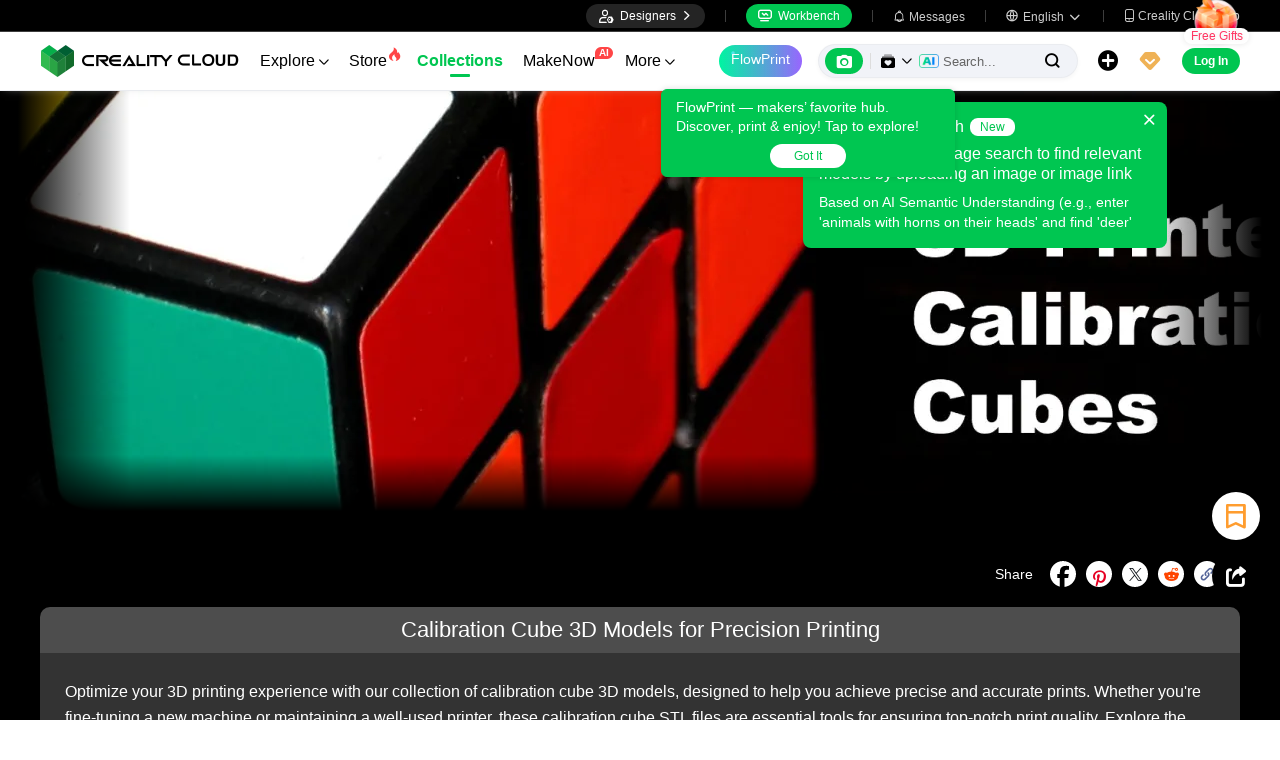

--- FILE ---
content_type: text/html; charset=utf-8
request_url: https://www.crealitycloud.com/collection/calibration-cubes-3d-models
body_size: 20916
content:
<!doctype html>
<html data-n-head-ssr lang="en" data-n-head="%7B%22lang%22:%7B%22ssr%22:%22en%22%7D%7D">
  <head >
    <title>3D Printer Calibration Cubes</title><meta data-n-head="ssr" charset="utf-8"><meta data-n-head="ssr" name="referrer" content="no-referrer"><meta data-n-head="ssr" name="expires" content="Wed,01 Jan 2025 00:00:00 GMT"><meta data-n-head="ssr" name="viewport" content="width=device-width,initial-scale=1.0,maximum-scale=1.0,user-scalable=no"><meta data-n-head="ssr" name="p:domain_verify" content="37eeba1d235393b86b05e09ae7bda18d"><meta data-n-head="ssr" name="google-site-verification" content="pqPpdcgB-t-LexROf8iG8opVtNQ5zMZR8V4bPciv_Bo"><meta data-n-head="ssr" name="yandex-verification" content="ef10e47a92aac544"><meta data-n-head="ssr" name="facebook-domain-verification" content="tjqcxyy2hywg4pi8boq6ystb1yvg4m"><meta data-n-head="ssr" name="robots" content="index,follow"><meta data-n-head="ssr" data-hid="keywords" name="keywords" content="Creality Cloud, 3D printing, 3D printer, 3d printing software, 3d models"><meta data-n-head="ssr" data-hid="description" name="description" content="Optimize your 3D printing experience with our collection of calibration cube 3D models, designed to help you achieve precise and accurate prints. Whether you&#x27;re fine-tuning a new machine or maintaining a well-used printer, these calibration cube STL files are essential tools for ensuring top-notch print quality. Explore the best calibration cube STL files for 3D printing, and learn how to calibrate your 3D printer from a test cube to correct issues like scale accuracy, dimensional consistency, and more. Our selection includes a variety of 3D printer calibration cubes, including the popular XYZ calibration cube, which helps you assess and adjust your printer’s performance in all three axes. Perfect for both beginners and experienced makers, these calibration cube 3D models are designed to make your printing process smoother and more reliable. Download your calibration cube for 3D printer adjustments and start improving your print quality today."><meta data-n-head="ssr" data-hid="twitter:card" name="twitter:card" content="summary"><meta data-n-head="ssr" data-hid="twitter:site" name="twitter:site" content="@crealitycloud"><meta data-n-head="ssr" data-hid="twitter:title" name="twitter:title" content="3D Printer Calibration Cubes"><meta data-n-head="ssr" data-hid="twitter:image" name="twitter:image" content="https://pic2-cdn.creality.com/topic/a1f20357c47decf85e29d020f29bf6d0"><meta data-n-head="ssr" data-hid="twitter:description" name="twitter:description" content="Optimize your 3D printing experience with our collection of calibration cube 3D models, designed to help you achieve precise and accurate prints. Whether you&#x27;re fine-tuning a new machine or maintaining a well-used printer, these calibration cube STL files are essential tools for ensuring top-notch print quality. Explore the best calibration cube STL files for 3D printing, and learn how to calibrate your 3D printer from a test cube to correct issues like scale accuracy, dimensional consistency, and more. Our selection includes a variety of 3D printer calibration cubes, including the popular XYZ calibration cube, which helps you assess and adjust your printer’s performance in all three axes. Perfect for both beginners and experienced makers, these calibration cube 3D models are designed to make your printing process smoother and more reliable. Download your calibration cube for 3D printer adjustments and start improving your print quality today."><meta data-n-head="ssr" data-hid="og:site_name" property="og:site_name" content="3D Printer Calibration Cubes"><meta data-n-head="ssr" data-hid="og:type" property="og:type" content="website"><meta data-n-head="ssr" data-hid="og:url" property="og:url" content="https://www.crealitycloud.com"><meta data-n-head="ssr" data-hid="og:title" property="og:title" content="3D Printer Calibration Cubes"><meta data-n-head="ssr" data-hid="og:description" property="og:description" content="Optimize your 3D printing experience with our collection of calibration cube 3D models, designed to help you achieve precise and accurate prints. Whether you&#x27;re fine-tuning a new machine or maintaining a well-used printer, these calibration cube STL files are essential tools for ensuring top-notch print quality. Explore the best calibration cube STL files for 3D printing, and learn how to calibrate your 3D printer from a test cube to correct issues like scale accuracy, dimensional consistency, and more. Our selection includes a variety of 3D printer calibration cubes, including the popular XYZ calibration cube, which helps you assess and adjust your printer’s performance in all three axes. Perfect for both beginners and experienced makers, these calibration cube 3D models are designed to make your printing process smoother and more reliable. Download your calibration cube for 3D printer adjustments and start improving your print quality today."><meta data-n-head="ssr" data-hid="og:image" property="og:image" content="https://pic2-cdn.creality.com/topic/a1f20357c47decf85e29d020f29bf6d0"><meta data-n-head="ssr" data-hid="fb:pages" name="fb:pages" content="2567719713466612"><link data-n-head="ssr" rel="icon" type="image/x-icon" href="/favicon.ico"><link data-n-head="ssr" rel="dns-prefetch" href="https://pic2-cdn.creality.com/"><link data-n-head="ssr" rel="dns-prefetch" href="https://pic-cdn.creality.com/"><link data-n-head="ssr" rel="dns-prefetch" href="https://video2-cdn.creality.com/"><link data-n-head="ssr" rel="canonical" href="https://www.crealitycloud.com/collection/calibration-cubes-3d-models"><link data-n-head="ssr" rel="alternate" href="https://www.crealitycloud.com/collection/calibration-cubes-3d-models" hreflang="en"><link data-n-head="ssr" rel="alternate" href="https://www.crealitycloud.com/es/collection/calibration-cubes-3d-models" hreflang="es"><link data-n-head="ssr" rel="alternate" href="https://www.crealitycloud.com/de/collection/calibration-cubes-3d-models" hreflang="de"><link data-n-head="ssr" rel="alternate" href="https://www.crealitycloud.com/fr/collection/calibration-cubes-3d-models" hreflang="fr"><link data-n-head="ssr" rel="alternate" href="https://www.crealitycloud.com/nl/collection/calibration-cubes-3d-models" hreflang="nl"><link data-n-head="ssr" rel="alternate" href="https://www.crealitycloud.com/it/collection/calibration-cubes-3d-models" hreflang="it"><link data-n-head="ssr" rel="alternate" href="https://www.crealitycloud.com/tr/collection/calibration-cubes-3d-models" hreflang="tr"><link data-n-head="ssr" rel="alternate" href="https://www.crealitycloud.com/ro/collection/calibration-cubes-3d-models" hreflang="ro"><link data-n-head="ssr" rel="alternate" href="https://www.crealitycloud.com/pt/collection/calibration-cubes-3d-models" hreflang="pt"><link data-n-head="ssr" rel="alternate" href="https://www.crealitycloud.com/ar/collection/calibration-cubes-3d-models" hreflang="ar"><link data-n-head="ssr" rel="alternate" href="https://www.crealitycloud.com/ru/collection/calibration-cubes-3d-models" hreflang="ru"><link data-n-head="ssr" rel="alternate" href="https://www.crealitycloud.com/ja/collection/calibration-cubes-3d-models" hreflang="ja"><link data-n-head="ssr" rel="alternate" href="https://www.crealitycloud.com/ko/collection/calibration-cubes-3d-models" hreflang="ko"><link data-n-head="ssr" rel="alternate" href="https://www.crealitycloud.com/collection/calibration-cubes-3d-models" hreflang="x-default"><link data-n-head="ssr" rel="alternate" media="only screen and (max-width: 640px)" href="https://m.crealitycloud.com/en/collection/calibration-cubes-3d-models"><script data-n-head="ssr" src="https://challenges.cloudflare.com/turnstile/v0/api.js" type="text/javascript" async></script><script data-n-head="ssr" data-hid="theme-init" type="text/javascript" charset="utf-8">
            (function() {
            const darkModeStorage = localStorage.getItem('darkMode')
      const mediaQuery = window.matchMedia('(prefers-color-scheme: dark)')

      let darkMode = false
      if (darkModeStorage) {
        darkMode = darkModeStorage === 'true'
      } else {
        darkMode = mediaQuery.matches
      }
        if (darkMode) {
        document.documentElement.classList.add('cc--darkmode')
        }

            })();
          </script><link rel="stylesheet" href="/_nuxt/1ad8d35798a9f67654b6.css"><link rel="stylesheet" href="/_nuxt/ad843fc45e69f663843c.css"><link rel="stylesheet" href="/_nuxt/3388ebe960bfd9ffecdb.css"><link rel="stylesheet" href="/_nuxt/b7ec9703d5c56e1e5628.css"><link rel="stylesheet" href="/_nuxt/16d280d88a1e4fc3ff09.css">
  </head>
  <body >
    <div data-server-rendered="true" id="__nuxt"><div id="__layout"><div id="app" style="--padding-top:90px;"><img src="https://pic2-cdn.creality.com/logo/logo.webp" width="0" height="0" alt="Creality Cloud - A diverse, convenient, interesting all-in-one 3D printing platform" class="seo-image"> <!----> <!----> <div class="com-header_container" style="--width:px;--padding:40px;transform:translateY(0);"><div class="top-head"><div class="top-left flex-start-item-center"><!----></div> <div class="top-right flex-end-item-center"><span><div role="tooltip" id="el-popover-6694" aria-hidden="true" class="el-popover el-popper designers-popover" style="width:144pxpx;display:none;"><!----> <ul class="upload-list_comp en"><li><!----> <span class="text">Designer Space</span></li><li><!----> <span class="text">Influencer Club</span></li></ul></div><span class="el-popover__reference-wrapper"><div class="designers-box flex-start-item-center"><i class="iconfont"></i> 
          Designers
          <i class="iconfont arrow"></i></div></span></span> <div class="top-head-left-line"></div> <div class="workbench flex-item-center"><i class="iconfont"></i> 
        Workbench
      </div> <!----> <div class="top-head-left-line"></div> <div class="msg-icon"><i class="iconfont"></i> <span class="msg-icon_text">Messages</span> <!----></div> <span><div role="tooltip" id="el-popover-679" aria-hidden="true" class="el-popover el-popper download-popover " style="width:300px;display:none;"><!----><!----> </div><span class="el-popover__reference-wrapper"><div class="language"><i class="iconfont global"></i> <span class="text">English </span> <i class="iconfont arrow"></i></div></span></span> <a href="/downloads/creality-cloud-app" class="download"><i class="iconfont">
          
        </i> <span class="text">Creality Cloud App</span></a></div></div> <div class="content flex-between-center"><div class="header-left flex-item-center"><a href="/" class="nuxt-link-active logo logo-name_other"><div class="images_comp flex-justify-center" data-v-1fbabcbe><!----> <picture style="width: 100%" data-v-1fbabcbe><source srcset="/_nuxt/img/1946550.png?x-oss-process=image/resize,m_fill,h_34,w_200/format,webp/ignore-error,1" type="image/webp" data-v-1fbabcbe> <img src="/_nuxt/img/1946550.png?x-oss-process=image/resize,m_fill,h_34,w_200/format,webp/ignore-error,1" alt="Creality Cloud 3D Printing" class="image_mode model" style="width:200px;object-fit:contain;" data-v-1fbabcbe></picture> </div></a> <div id="compHeaderNavList" class="nav-box flex-item-center"><span class="nav-item">
            Explore
            <i class="iconfont">
              
            </i></span><span class="nav-item have-corner-item">
            Store
            <i class="iconfont hot-icon"></i></span><a href="/collection" class="nav-item nuxt-link-active active"><span>
              Collections
              <!----></span> <!----></a><span class="nav-item have-corner-item">
            MakeNow
            <i class="ai-corner ai-icon" data-v-4344c3cf>AI</i></span><a href="/contest" class="nav-item"><span>
              Contests
              <!----></span> <!----></a><a href="/leaderboard?type=model" class="nav-item"><span>
              Leaderboard
              <i class="iconfont">
              </i></span> <!----></a><a href="/community/post" class="nav-item"><span>
              Community
              <!----></span> <!----></a><a href="/product" class="nav-item"><span>
              Products
              <i class="iconfont">
              </i></span> <!----></a><a href="/downloads" class="nav-item"><span>
              Downloads
              <i class="iconfont">
              </i></span> <!----></a><a href="/blog/all?source=1" class="nav-item"><span>
              Blogs
              <!----></span> <!----></a></div></div> <div id="compHeaderRight" class="header-right flex-end-item-center"><span><div role="tooltip" id="el-popover-4372" aria-hidden="true" class="el-popover el-popper classic-popover-class" style="width:autopx;display:none;"><!----><div class="classic-popover-content"><p>FlowPrint — makers’ favorite hub. Discover, print &amp; enjoy! Tap to explore!</p> <div class="classic-popover-content-btn"><div class="base-confirm-btn">
              Got It
            </div></div></div></div><span class="el-popover__reference-wrapper"><div class="base-border-btn switch-creality-cloud">
            FlowPrint
          </div></span></span> <div class="nav-search searchKeywordByClass el-input el-input-group el-input-group--prepend el-input--suffix type-active-search"><div class="el-input-group__prepend"><div class="ai-box-container"><div class="ai-icon-box flex-center"><div class="ai-icon flex-center"><i class="iconfont"></i></div> <div class="ai-icon-btn"></div></div> <!----></div> <!----> <!----> <div class="search-content" style="display:none;"><div class="comp-search-content hideSearch"><!----> <!----></div></div> <div class="pic-search-content" style="display:none;"><div id="pic-search-container"><div class="pic-search-header flex-between-center"><span>Search model by image</span> <i class="el-icon-close"></i></div> <div class="pic-upload-box"><div class="upload-search-pic"><div tabindex="0" class="el-upload el-upload--text"><div class="el-upload-dragger"><div class="pic-search-input"><!----> <div class="pic-search-top flex-column-center"><i class="iconfont"></i> <div class="text">
            Drag the image here
            </div> <div class="upload-btn">Browse...</div></div> <div class="pic-search-bottom"><div class="el-divider el-divider--horizontal"><div class="el-divider__text is-center">or</div></div> <div class="flex-between-center"><div class="el-input"><!----><input type="text" autocomplete="off" placeholder="Paste image link" class="el-input__inner"><!----><!----><!----><!----></div> <div class="btn">
              Search
            </div></div></div></div></div><input type="file" name="file" accept="image/*" class="el-upload__input"></div></div></div></div></div> <div class="big-pic-content" style="display:none;"><div class="show-pic"></div></div></div><input type="text" autocomplete="off" placeholder="Search..." class="el-input__inner"><!----><span class="el-input__suffix"><span class="el-input__suffix-inner"><!----> <i class="iconfont el-input__icon"></i><!----><!----><!----><!----></span><!----></span><!----><!----></div> <span><div role="tooltip" id="el-popover-5489" aria-hidden="true" class="el-popover el-popper upload-popover" style="width:290px;display:none;"><!----> <ul class="upload-list_comp en"><li class="create-model"><i class="iconfont"></i> <span class="text">Upload Models</span></li><li class="create-post"><i class="iconfont"></i> <span class="text">Add a Make</span></li><li><i class="iconfont">&#xe6b9;</i> <span class="text">Upload Print Files</span></li></ul></div><span class="el-popover__reference-wrapper"><div class="upload flex-start-item-center"><i class="iconfont"></i></div></span></span> <!----> <div style="display:;"><span><div role="tooltip" id="el-popover-660" aria-hidden="true" class="el-popover el-popper vip-popover" style="width:300px;display:none;"><!----> <div class="member-center_comp"><div class="member-header"><p class="name"></p> <p class="desc"></p> <span class="icon"></span></div> <div class="member-list"> <div class="btn text-center">
      Upgrade to Premium
    </div></div></div></div><span class="el-popover__reference-wrapper"><div currency="$" vip-min-day-of-price="0" class="nav-vip-box-container"><i class="vip iconfont"></i></div></span></span></div> <div class="workbench flex-item-center overflow-workbench en" style="display:none;"><i class="iconfont"></i> 
        Workbench
      </div> <!----> <span class="btn login-btn text-center">
          Log In
        </span> <div class="confirm-dialog_comp"><div class="el-dialog__wrapper" style="display:none;"><div role="dialog" aria-modal="true" aria-label="dialog" class="el-dialog message-confirm-dialog logout-dialog" style="margin-top:15vh;"><div class="el-dialog__header"><div class="message-confirm-dialog-title">
          
        </div><button type="button" aria-label="Close" class="el-dialog__headerbtn"><i class="el-dialog__close el-icon el-icon-close"></i></button></div><!----><div class="el-dialog__footer"><div class="confirm-body-btns"><button type="button" class="el-button cancel-btn el-button--default is-round"><!----><!----><span>
            
          </span></button> <button type="button" class="el-button el-button--primary is-round"><!----><!----><span>
            
          </span></button></div></div></div></div></div></div></div> <div class="drawer-container" style="height:0px;"><!----> <div class="header-modal-drawer flex-base" style="display:none;" data-v-4e7566b4><div class="quick-links-content" data-v-4e7566b4><p class="lable-title" data-v-4e7566b4>Quick links</p> <div class="quick-links-item en" data-v-4e7566b4>
      For You
    </div><div class="quick-links-item en" data-v-4e7566b4>
      Premium Free
    </div><div class="quick-links-item en" data-v-4e7566b4>
      Discounts
    </div><div class="quick-links-item en" data-v-4e7566b4>
      Coupons
    </div><div class="quick-links-item en" data-v-4e7566b4>
      Exclusive
    </div><div class="quick-links-item en" data-v-4e7566b4>
      Multicolor
    </div> <div class="line" data-v-4e7566b4></div> <div class="other-link-item en" data-v-4e7566b4>
      Leaderboard
    </div><div class="other-link-item en" data-v-4e7566b4>
      Designers
    </div><div class="other-link-item en" data-v-4e7566b4>
      Makers Tools
    </div></div> <div class="categories-content" data-v-4e7566b4><p class="lable-title cate-t" data-v-4e7566b4>All Categories</p> <div class="categories-list" data-v-4e7566b4><span class="lable" data-v-4e7566b4> All Categories</span></div> </div> <div class="trending-search-content" data-v-4e7566b4><p class="lable-title" data-v-4e7566b4>Popular searches</p> <!----></div></div> <!----> <!----></div> <div class="active-hover-content" style="left:nullpx;display:none;"><!----> <!----></div> <div class="flex-item-center"><div class="head-h5-navigation"><div class="line one"></div> <div class="line two"></div> <div class="line three"></div></div> <a href="/" class="head-h5-logo flex-between-center"><img src="/_nuxt/img/b96c62d.png" alt="Creality Cloud" class="logo-img"> <span class="logo-name">Creality Cloud</span></a></div> <div class="head-h5-right-box flex-item-center"><!----> <!----> <!----> <div class="head-h5-login-btn">
      Log In
    </div></div> <div class="head-h5-search-panel"><div class="head-h5-search-input el-input el-input-group el-input-group--append el-input--suffix"><!----><input type="text" autocomplete="off" placeholder="Search..." class="el-input__inner"><!----><span class="el-input__suffix"><span class="el-input__suffix-inner"><!----> <div class="pic-search flex-center"><i class="iconfont"></i></div> <i class="iconfont el-input__icon"></i><!----><!----><!----><!----></span><!----></span><div class="el-input-group__append"><div class="pic-search-content" style="display:none;"><div id="pic-search-container"><div class="pic-search-header flex-between-center"><span>Search model by image</span> <i class="el-icon-close"></i></div> <div class="pic-upload-box"><div class="upload-search-pic"><div tabindex="0" class="el-upload el-upload--text"><div class="el-upload-dragger"><div class="pic-search-input"><!----> <div class="pic-search-top flex-column-center"><i class="iconfont"></i> <div class="text">
            Drag the image here
            </div> <div class="upload-btn">Browse...</div></div> <div class="pic-search-bottom"><div class="el-divider el-divider--horizontal"><div class="el-divider__text is-center">or</div></div> <div class="flex-between-center"><div class="el-input"><!----><input type="text" autocomplete="off" placeholder="Paste image link" class="el-input__inner"><!----><!----><!----><!----></div> <div class="btn">
              Search
            </div></div></div></div></div><input type="file" name="file" accept="image/*" class="el-upload__input"></div></div></div></div></div></div><!----></div></div> <!----> <div class="h5-menu-list-comp" style="display:none;"><a href="/model-category/3d-print-all" class="nav-item">
        Explore
      </a><div class="nav-item">
        Store
      </div><a href="/collection" class="nav-item nuxt-link-active h5-menu-active">
        Collections
      </a><div class="nav-item">
        FlowPrint
      </div><a href="/contest" class="nav-item">
        Contests
      </a><a href="/leaderboard?type=model" class="nav-item">
        Leaderboard
      </a><a href="/community/post" class="nav-item">
        Community
      </a><a href="/product" class="nav-item">
        Products
      </a><a href="/downloads" class="nav-item">
        Downloads
      </a><a href="/blog/all?source=1" class="nav-item">
        Blogs
      </a><div class="nav-item">
        Help Center
      </div><a href="/designer/partnership" class="nav-item">
        Designer Partnership Program
      </a><a href="/join-influencer-club" class="nav-item">
        Influencer Club
      </a></div> <!----></div> <div class="app-content"><!----> <div class="collection-container"><!----> <div class="collection"></div> <div style="background-color:#000000;"><div class="banner" style="background-image:url(https://pic2-cdn.creality.com/topic/a1f20357c47decf85e29d020f29bf6d0?x-oss-process=image/resize,h_460,w_1920,m_fill/format,webp/ignore-error,1);cursor:default;--left-color:linear-gradient(90deg,rgba(0,0,0,0), #000000 56%, #000000 100%);--right-color:linear-gradient(270deg,rgba(0,0,0,0), #000000 56%, #000000 100%);"></div> <div class="collection-mask" style="background:linear-gradient(180deg,rgba(0,0,0,0), #000000 56%, #000000 100%);"></div> <div style="background-color:#000000;"><div class="modeler-info-box flex-between-center"><div class="modeler-box"><!----></div> <div class="share-model"><div class="share-box" style="color:#ffffff;--text-color:#ffffff;"><p class="title">Share</p> <div class="social-list_comp"><div class="social-icon_comp"><svg aria-hidden="true" class="svg-icon" style="color:#000;width:26px;height:26px;cursor:pointer;"><use xlink:href="#icon-facebook1"></use></svg> <!----></div> <div class="social-icon_comp"><i class="iconfont flex-end pinterest" style="background:rgb(255, 255, 255);color:rgba(230, 0, 35, 1);--bg-size:26px;--font-size:18px;"></i> <!----></div> <div class="social-icon_comp"><i class="iconfont flex-center twitter" style="background:rgb(255, 255, 255);color:rgba(15, 20, 25, 1);--bg-size:26px;--font-size:13px;"></i> <!----></div> <div class="social-icon_comp"><i class="iconfont flex-center reddit" style="background:rgb(255, 255, 255);color:rgba(255, 69, 0, 1);--bg-size:26px;--font-size:15px;"></i> <!----></div> <div class="social-icon_comp"><i class="iconfont flex-center copy" style="background:rgb(255, 255, 255);color:rgba(84, 101, 153, 1);--bg-size:26px;--font-size:13px;"></i> <!----></div></div></div></div></div> <div class="model-content top"><h1 class="rules-title text-center" style="color:#ffffff;--text-color:#ffffff;">
            Calibration Cube 3D Models for Precision Printing
          </h1> <p class="rules-content" style="color:#ffffff;--text-color:#ffffff;">
            Optimize your 3D printing experience with our collection of calibration cube 3D models, designed to help you achieve precise and accurate prints. Whether you're fine-tuning a new machine or maintaining a well-used printer, these calibration cube STL files are essential tools for ensuring top-notch print quality. Explore the best calibration cube STL files for 3D printing, and learn how to calibrate your 3D printer from a test cube to correct issues like scale accuracy, dimensional consistency, and more. Our selection includes a variety of 3D printer calibration cubes, including the popular XYZ calibration cube, which helps you assess and adjust your printer’s performance in all three axes. Perfect for both beginners and experienced makers, these calibration cube 3D models are designed to make your printing process smoother and more reliable. Download your calibration cube for 3D printer adjustments and start improving your print quality today.
            <!----></p> <div class="tags-list-content"><a href="/model-tags/calibration" class="tags-item" style="color:#ffffff;--text-color:#ffffff;">calibration</a><a href="/model-tags/cube" class="tags-item" style="color:#ffffff;--text-color:#ffffff;">cube</a><a href="/model-tags/3d%20printer" class="tags-item" style="color:#ffffff;--text-color:#ffffff;">3d printer</a><a href="/model-tags/xyz%20calibration" class="tags-item" style="color:#ffffff;--text-color:#ffffff;">xyz calibration</a></div> <div><div class="model-wrapper"><!----> <div class="model-list"><div data-v-7c89e224><div class="el-skeleton"><div class="skeleton-user border-top-radius flex-item-center" data-v-7c89e224><div class="el-skeleton__item el-skeleton__circle" data-v-7c89e224><!----></div> <div class="el-skeleton__item el-skeleton__rect" data-v-7c89e224><!----></div></div> <div class="skeleton-body" data-v-7c89e224><div class="skeleton-cover el-skeleton__item el-skeleton__rect" data-v-7c89e224><!----></div></div> <div class="skeleton-other" data-v-7c89e224><div class="el-skeleton__item el-skeleton__rect" data-v-7c89e224><!----></div> <div class="el-skeleton__item el-skeleton__rect" data-v-7c89e224><!----></div></div></div></div><div data-v-7c89e224><div class="el-skeleton"><div class="skeleton-user border-top-radius flex-item-center" data-v-7c89e224><div class="el-skeleton__item el-skeleton__circle" data-v-7c89e224><!----></div> <div class="el-skeleton__item el-skeleton__rect" data-v-7c89e224><!----></div></div> <div class="skeleton-body" data-v-7c89e224><div class="skeleton-cover el-skeleton__item el-skeleton__rect" data-v-7c89e224><!----></div></div> <div class="skeleton-other" data-v-7c89e224><div class="el-skeleton__item el-skeleton__rect" data-v-7c89e224><!----></div> <div class="el-skeleton__item el-skeleton__rect" data-v-7c89e224><!----></div></div></div></div><div data-v-7c89e224><div class="el-skeleton"><div class="skeleton-user border-top-radius flex-item-center" data-v-7c89e224><div class="el-skeleton__item el-skeleton__circle" data-v-7c89e224><!----></div> <div class="el-skeleton__item el-skeleton__rect" data-v-7c89e224><!----></div></div> <div class="skeleton-body" data-v-7c89e224><div class="skeleton-cover el-skeleton__item el-skeleton__rect" data-v-7c89e224><!----></div></div> <div class="skeleton-other" data-v-7c89e224><div class="el-skeleton__item el-skeleton__rect" data-v-7c89e224><!----></div> <div class="el-skeleton__item el-skeleton__rect" data-v-7c89e224><!----></div></div></div></div><div data-v-7c89e224><div class="el-skeleton"><div class="skeleton-user border-top-radius flex-item-center" data-v-7c89e224><div class="el-skeleton__item el-skeleton__circle" data-v-7c89e224><!----></div> <div class="el-skeleton__item el-skeleton__rect" data-v-7c89e224><!----></div></div> <div class="skeleton-body" data-v-7c89e224><div class="skeleton-cover el-skeleton__item el-skeleton__rect" data-v-7c89e224><!----></div></div> <div class="skeleton-other" data-v-7c89e224><div class="el-skeleton__item el-skeleton__rect" data-v-7c89e224><!----></div> <div class="el-skeleton__item el-skeleton__rect" data-v-7c89e224><!----></div></div></div></div><div data-v-7c89e224><div class="el-skeleton"><div class="skeleton-user border-top-radius flex-item-center" data-v-7c89e224><div class="el-skeleton__item el-skeleton__circle" data-v-7c89e224><!----></div> <div class="el-skeleton__item el-skeleton__rect" data-v-7c89e224><!----></div></div> <div class="skeleton-body" data-v-7c89e224><div class="skeleton-cover el-skeleton__item el-skeleton__rect" data-v-7c89e224><!----></div></div> <div class="skeleton-other" data-v-7c89e224><div class="el-skeleton__item el-skeleton__rect" data-v-7c89e224><!----></div> <div class="el-skeleton__item el-skeleton__rect" data-v-7c89e224><!----></div></div></div></div><div data-v-7c89e224><div class="el-skeleton"><div class="skeleton-user border-top-radius flex-item-center" data-v-7c89e224><div class="el-skeleton__item el-skeleton__circle" data-v-7c89e224><!----></div> <div class="el-skeleton__item el-skeleton__rect" data-v-7c89e224><!----></div></div> <div class="skeleton-body" data-v-7c89e224><div class="skeleton-cover el-skeleton__item el-skeleton__rect" data-v-7c89e224><!----></div></div> <div class="skeleton-other" data-v-7c89e224><div class="el-skeleton__item el-skeleton__rect" data-v-7c89e224><!----></div> <div class="el-skeleton__item el-skeleton__rect" data-v-7c89e224><!----></div></div></div></div><div data-v-7c89e224><div class="el-skeleton"><div class="skeleton-user border-top-radius flex-item-center" data-v-7c89e224><div class="el-skeleton__item el-skeleton__circle" data-v-7c89e224><!----></div> <div class="el-skeleton__item el-skeleton__rect" data-v-7c89e224><!----></div></div> <div class="skeleton-body" data-v-7c89e224><div class="skeleton-cover el-skeleton__item el-skeleton__rect" data-v-7c89e224><!----></div></div> <div class="skeleton-other" data-v-7c89e224><div class="el-skeleton__item el-skeleton__rect" data-v-7c89e224><!----></div> <div class="el-skeleton__item el-skeleton__rect" data-v-7c89e224><!----></div></div></div></div><div data-v-7c89e224><div class="el-skeleton"><div class="skeleton-user border-top-radius flex-item-center" data-v-7c89e224><div class="el-skeleton__item el-skeleton__circle" data-v-7c89e224><!----></div> <div class="el-skeleton__item el-skeleton__rect" data-v-7c89e224><!----></div></div> <div class="skeleton-body" data-v-7c89e224><div class="skeleton-cover el-skeleton__item el-skeleton__rect" data-v-7c89e224><!----></div></div> <div class="skeleton-other" data-v-7c89e224><div class="el-skeleton__item el-skeleton__rect" data-v-7c89e224><!----></div> <div class="el-skeleton__item el-skeleton__rect" data-v-7c89e224><!----></div></div></div></div><div data-v-7c89e224><div class="el-skeleton"><div class="skeleton-user border-top-radius flex-item-center" data-v-7c89e224><div class="el-skeleton__item el-skeleton__circle" data-v-7c89e224><!----></div> <div class="el-skeleton__item el-skeleton__rect" data-v-7c89e224><!----></div></div> <div class="skeleton-body" data-v-7c89e224><div class="skeleton-cover el-skeleton__item el-skeleton__rect" data-v-7c89e224><!----></div></div> <div class="skeleton-other" data-v-7c89e224><div class="el-skeleton__item el-skeleton__rect" data-v-7c89e224><!----></div> <div class="el-skeleton__item el-skeleton__rect" data-v-7c89e224><!----></div></div></div></div><div data-v-7c89e224><div class="el-skeleton"><div class="skeleton-user border-top-radius flex-item-center" data-v-7c89e224><div class="el-skeleton__item el-skeleton__circle" data-v-7c89e224><!----></div> <div class="el-skeleton__item el-skeleton__rect" data-v-7c89e224><!----></div></div> <div class="skeleton-body" data-v-7c89e224><div class="skeleton-cover el-skeleton__item el-skeleton__rect" data-v-7c89e224><!----></div></div> <div class="skeleton-other" data-v-7c89e224><div class="el-skeleton__item el-skeleton__rect" data-v-7c89e224><!----></div> <div class="el-skeleton__item el-skeleton__rect" data-v-7c89e224><!----></div></div></div></div><div data-v-7c89e224><div class="el-skeleton"><div class="skeleton-user border-top-radius flex-item-center" data-v-7c89e224><div class="el-skeleton__item el-skeleton__circle" data-v-7c89e224><!----></div> <div class="el-skeleton__item el-skeleton__rect" data-v-7c89e224><!----></div></div> <div class="skeleton-body" data-v-7c89e224><div class="skeleton-cover el-skeleton__item el-skeleton__rect" data-v-7c89e224><!----></div></div> <div class="skeleton-other" data-v-7c89e224><div class="el-skeleton__item el-skeleton__rect" data-v-7c89e224><!----></div> <div class="el-skeleton__item el-skeleton__rect" data-v-7c89e224><!----></div></div></div></div><div data-v-7c89e224><div class="el-skeleton"><div class="skeleton-user border-top-radius flex-item-center" data-v-7c89e224><div class="el-skeleton__item el-skeleton__circle" data-v-7c89e224><!----></div> <div class="el-skeleton__item el-skeleton__rect" data-v-7c89e224><!----></div></div> <div class="skeleton-body" data-v-7c89e224><div class="skeleton-cover el-skeleton__item el-skeleton__rect" data-v-7c89e224><!----></div></div> <div class="skeleton-other" data-v-7c89e224><div class="el-skeleton__item el-skeleton__rect" data-v-7c89e224><!----></div> <div class="el-skeleton__item el-skeleton__rect" data-v-7c89e224><!----></div></div></div></div><div data-v-7c89e224><div class="el-skeleton"><div class="skeleton-user border-top-radius flex-item-center" data-v-7c89e224><div class="el-skeleton__item el-skeleton__circle" data-v-7c89e224><!----></div> <div class="el-skeleton__item el-skeleton__rect" data-v-7c89e224><!----></div></div> <div class="skeleton-body" data-v-7c89e224><div class="skeleton-cover el-skeleton__item el-skeleton__rect" data-v-7c89e224><!----></div></div> <div class="skeleton-other" data-v-7c89e224><div class="el-skeleton__item el-skeleton__rect" data-v-7c89e224><!----></div> <div class="el-skeleton__item el-skeleton__rect" data-v-7c89e224><!----></div></div></div></div><div data-v-7c89e224><div class="el-skeleton"><div class="skeleton-user border-top-radius flex-item-center" data-v-7c89e224><div class="el-skeleton__item el-skeleton__circle" data-v-7c89e224><!----></div> <div class="el-skeleton__item el-skeleton__rect" data-v-7c89e224><!----></div></div> <div class="skeleton-body" data-v-7c89e224><div class="skeleton-cover el-skeleton__item el-skeleton__rect" data-v-7c89e224><!----></div></div> <div class="skeleton-other" data-v-7c89e224><div class="el-skeleton__item el-skeleton__rect" data-v-7c89e224><!----></div> <div class="el-skeleton__item el-skeleton__rect" data-v-7c89e224><!----></div></div></div></div><div data-v-7c89e224><div class="el-skeleton"><div class="skeleton-user border-top-radius flex-item-center" data-v-7c89e224><div class="el-skeleton__item el-skeleton__circle" data-v-7c89e224><!----></div> <div class="el-skeleton__item el-skeleton__rect" data-v-7c89e224><!----></div></div> <div class="skeleton-body" data-v-7c89e224><div class="skeleton-cover el-skeleton__item el-skeleton__rect" data-v-7c89e224><!----></div></div> <div class="skeleton-other" data-v-7c89e224><div class="el-skeleton__item el-skeleton__rect" data-v-7c89e224><!----></div> <div class="el-skeleton__item el-skeleton__rect" data-v-7c89e224><!----></div></div></div></div><div data-v-7c89e224><div class="el-skeleton"><div class="skeleton-user border-top-radius flex-item-center" data-v-7c89e224><div class="el-skeleton__item el-skeleton__circle" data-v-7c89e224><!----></div> <div class="el-skeleton__item el-skeleton__rect" data-v-7c89e224><!----></div></div> <div class="skeleton-body" data-v-7c89e224><div class="skeleton-cover el-skeleton__item el-skeleton__rect" data-v-7c89e224><!----></div></div> <div class="skeleton-other" data-v-7c89e224><div class="el-skeleton__item el-skeleton__rect" data-v-7c89e224><!----></div> <div class="el-skeleton__item el-skeleton__rect" data-v-7c89e224><!----></div></div></div></div><div data-v-7c89e224><div class="el-skeleton"><div class="skeleton-user border-top-radius flex-item-center" data-v-7c89e224><div class="el-skeleton__item el-skeleton__circle" data-v-7c89e224><!----></div> <div class="el-skeleton__item el-skeleton__rect" data-v-7c89e224><!----></div></div> <div class="skeleton-body" data-v-7c89e224><div class="skeleton-cover el-skeleton__item el-skeleton__rect" data-v-7c89e224><!----></div></div> <div class="skeleton-other" data-v-7c89e224><div class="el-skeleton__item el-skeleton__rect" data-v-7c89e224><!----></div> <div class="el-skeleton__item el-skeleton__rect" data-v-7c89e224><!----></div></div></div></div><div data-v-7c89e224><div class="el-skeleton"><div class="skeleton-user border-top-radius flex-item-center" data-v-7c89e224><div class="el-skeleton__item el-skeleton__circle" data-v-7c89e224><!----></div> <div class="el-skeleton__item el-skeleton__rect" data-v-7c89e224><!----></div></div> <div class="skeleton-body" data-v-7c89e224><div class="skeleton-cover el-skeleton__item el-skeleton__rect" data-v-7c89e224><!----></div></div> <div class="skeleton-other" data-v-7c89e224><div class="el-skeleton__item el-skeleton__rect" data-v-7c89e224><!----></div> <div class="el-skeleton__item el-skeleton__rect" data-v-7c89e224><!----></div></div></div></div><div data-v-7c89e224><div class="el-skeleton"><div class="skeleton-user border-top-radius flex-item-center" data-v-7c89e224><div class="el-skeleton__item el-skeleton__circle" data-v-7c89e224><!----></div> <div class="el-skeleton__item el-skeleton__rect" data-v-7c89e224><!----></div></div> <div class="skeleton-body" data-v-7c89e224><div class="skeleton-cover el-skeleton__item el-skeleton__rect" data-v-7c89e224><!----></div></div> <div class="skeleton-other" data-v-7c89e224><div class="el-skeleton__item el-skeleton__rect" data-v-7c89e224><!----></div> <div class="el-skeleton__item el-skeleton__rect" data-v-7c89e224><!----></div></div></div></div><div data-v-7c89e224><div class="el-skeleton"><div class="skeleton-user border-top-radius flex-item-center" data-v-7c89e224><div class="el-skeleton__item el-skeleton__circle" data-v-7c89e224><!----></div> <div class="el-skeleton__item el-skeleton__rect" data-v-7c89e224><!----></div></div> <div class="skeleton-body" data-v-7c89e224><div class="skeleton-cover el-skeleton__item el-skeleton__rect" data-v-7c89e224><!----></div></div> <div class="skeleton-other" data-v-7c89e224><div class="el-skeleton__item el-skeleton__rect" data-v-7c89e224><!----></div> <div class="el-skeleton__item el-skeleton__rect" data-v-7c89e224><!----></div></div></div></div><div data-v-7c89e224><div class="el-skeleton"><div class="skeleton-user border-top-radius flex-item-center" data-v-7c89e224><div class="el-skeleton__item el-skeleton__circle" data-v-7c89e224><!----></div> <div class="el-skeleton__item el-skeleton__rect" data-v-7c89e224><!----></div></div> <div class="skeleton-body" data-v-7c89e224><div class="skeleton-cover el-skeleton__item el-skeleton__rect" data-v-7c89e224><!----></div></div> <div class="skeleton-other" data-v-7c89e224><div class="el-skeleton__item el-skeleton__rect" data-v-7c89e224><!----></div> <div class="el-skeleton__item el-skeleton__rect" data-v-7c89e224><!----></div></div></div></div></div></div></div> <!----> <div class="popular-topic"><div class="popular-topic-title flex-center" style="color:#ffffff;--text-color:#ffffff;"><div class="left"></div>
            Most popular 3D model collections
            <div class="right"></div></div> <div class="collection-list"><div class="collection-card" data-v-0168085a><a href="/collection/Car_Miniatures-model-collection?source=10" class="cover" data-v-0168085a><div class="collection-list-cover_comp" data-v-60c6172c data-v-0168085a><div class="images_comp flex-justify-center" data-v-1c1e847f data-v-60c6172c><picture style="width: 100%" data-v-1c1e847f><source data-src="https://pic2-cdn.creality.com/topic/bf8f1dead194b782304c38d5b02f9eae.webp?x-oss-process=image/resize,h_364,w_750,m_fill/ignore-error,1" srcset="https://pic2-cdn.creality.com/topic/bf8f1dead194b782304c38d5b02f9eae.webp?x-oss-process=image/resize,w_10/ignore-error,1" type="image/webp" data-v-1c1e847f> <img src="https://pic2-cdn.creality.com/topic/bf8f1dead194b782304c38d5b02f9eae.webp" alt="Car Miniatures" class="image_mode model-default" style="height:100%;object-fit:cover;" data-v-1c1e847f></picture></div> <!----> <!----></div></a> <!----> <a href="/collection/Car_Miniatures-model-collection?source=10" class="title flex-between-center" data-v-0168085a><div title="Car Miniatures" class="text" data-v-0168085a></div> <i class="iconfont" data-v-0168085a></i> <span class="view" data-v-0168085a>43.9K</span></a> <div class="tags" data-v-0168085a><a href="/model-tags/car" rel="opener" target="_self" class="tag-link_layout" style="--bg-color:var(--lowest-bg-color);margin-right:0px;margin-bottom:0px;" data-v-2671343d data-v-0168085a>
  car
</a><a href="/model-tags/cars" rel="opener" target="_self" class="tag-link_layout" style="--bg-color:var(--lowest-bg-color);margin-right:0px;margin-bottom:0px;" data-v-2671343d data-v-0168085a>
  cars
</a><a href="/model-tags/car%20rc%20car" rel="opener" target="_self" class="tag-link_layout" style="--bg-color:var(--lowest-bg-color);margin-right:0px;margin-bottom:0px;" data-v-2671343d data-v-0168085a>
  car rc car
</a><a href="/model-tags/miniatures" rel="opener" target="_self" class="tag-link_layout" style="--bg-color:var(--lowest-bg-color);margin-right:0px;margin-bottom:0px;" data-v-2671343d data-v-0168085a>
  miniatures
</a><a href="/model-tags/miniature" rel="opener" target="_self" class="tag-link_layout" style="--bg-color:var(--lowest-bg-color);margin-right:0px;margin-bottom:0px;" data-v-2671343d data-v-0168085a>
  miniature
</a></div> <!----></div><div class="collection-card" data-v-0168085a><a href="/collection/featured-models-at-formnext-2025?source=10" class="cover" data-v-0168085a><div class="collection-list-cover_comp" data-v-60c6172c data-v-0168085a><div class="images_comp flex-justify-center" data-v-1c1e847f data-v-60c6172c><picture style="width: 100%" data-v-1c1e847f><source data-src="https://pic2-cdn.creality.com/topic/f791aecaddbb89f841e718d340fe713a.jpeg?x-oss-process=image/resize,h_364,w_750,m_fill/format,webp/ignore-error,1" srcset="https://pic2-cdn.creality.com/topic/f791aecaddbb89f841e718d340fe713a.jpeg?x-oss-process=image/resize,w_10/format,webp/ignore-error,1" type="image/webp" data-v-1c1e847f> <img src="https://pic2-cdn.creality.com/topic/f791aecaddbb89f841e718d340fe713a.jpeg" alt="Featured Models at Formnext 2025" class="image_mode model-default" style="height:100%;object-fit:cover;" data-v-1c1e847f></picture></div> <!----> <!----></div></a> <!----> <a href="/collection/featured-models-at-formnext-2025?source=10" class="title flex-between-center" data-v-0168085a><div title="Featured Models at Formnext 2025" class="text" data-v-0168085a></div> <i class="iconfont" data-v-0168085a></i> <span class="view" data-v-0168085a>6.4K</span></a> <div class="tags" data-v-0168085a><a href="/model-tags/formnext" rel="opener" target="_self" class="tag-link_layout" style="--bg-color:var(--lowest-bg-color);margin-right:0px;margin-bottom:0px;" data-v-2671343d data-v-0168085a>
  formnext
</a><a href="/model-tags/3dprinting" rel="opener" target="_self" class="tag-link_layout" style="--bg-color:var(--lowest-bg-color);margin-right:0px;margin-bottom:0px;" data-v-2671343d data-v-0168085a>
  3dprinting
</a><a href="/model-tags/free3dmodel" rel="opener" target="_self" class="tag-link_layout" style="--bg-color:var(--lowest-bg-color);margin-right:0px;margin-bottom:0px;" data-v-2671343d data-v-0168085a>
  free3dmodel
</a><a href="/model-tags/models" rel="opener" target="_self" class="tag-link_layout" style="--bg-color:var(--lowest-bg-color);margin-right:0px;margin-bottom:0px;" data-v-2671343d data-v-0168085a>
  models
</a><a href="/model-tags/creality" rel="opener" target="_self" class="tag-link_layout" style="--bg-color:var(--lowest-bg-color);margin-right:0px;margin-bottom:0px;" data-v-2671343d data-v-0168085a>
  creality
</a></div> <!----></div><div class="collection-card" data-v-0168085a><a href="/collection/cool-3d-printed-kitchen-tools?source=10" class="cover" data-v-0168085a><div class="collection-list-cover_comp" data-v-60c6172c data-v-0168085a><div class="images_comp flex-justify-center" data-v-1c1e847f data-v-60c6172c><picture style="width: 100%" data-v-1c1e847f><source data-src="https://pic2-cdn.creality.com/topic/6298b945971f4ca0700af40c0e4dbd5f.webp?x-oss-process=image/resize,h_364,w_750,m_fill/ignore-error,1" srcset="https://pic2-cdn.creality.com/topic/6298b945971f4ca0700af40c0e4dbd5f.webp?x-oss-process=image/resize,w_10/ignore-error,1" type="image/webp" data-v-1c1e847f> <img src="https://pic2-cdn.creality.com/topic/6298b945971f4ca0700af40c0e4dbd5f.webp" alt="Cool 3D Printed Kitchen Tools" class="image_mode model-default" style="height:100%;object-fit:cover;" data-v-1c1e847f></picture></div> <!----> <!----></div></a> <!----> <a href="/collection/cool-3d-printed-kitchen-tools?source=10" class="title flex-between-center" data-v-0168085a><div title="Cool 3D Printed Kitchen Tools" class="text" data-v-0168085a></div> <i class="iconfont" data-v-0168085a></i> <span class="view" data-v-0168085a>37K</span></a> <div class="tags" data-v-0168085a><a href="/model-tags/kitchen" rel="opener" target="_self" class="tag-link_layout" style="--bg-color:var(--lowest-bg-color);margin-right:0px;margin-bottom:0px;" data-v-2671343d data-v-0168085a>
  kitchen
</a><a href="/model-tags/kitchenware" rel="opener" target="_self" class="tag-link_layout" style="--bg-color:var(--lowest-bg-color);margin-right:0px;margin-bottom:0px;" data-v-2671343d data-v-0168085a>
  kitchenware
</a><a href="/model-tags/kitchenaccessories" rel="opener" target="_self" class="tag-link_layout" style="--bg-color:var(--lowest-bg-color);margin-right:0px;margin-bottom:0px;" data-v-2671343d data-v-0168085a>
  kitchenaccessories
</a><a href="/model-tags/kitchenorganizer" rel="opener" target="_self" class="tag-link_layout" style="--bg-color:var(--lowest-bg-color);margin-right:0px;margin-bottom:0px;" data-v-2671343d data-v-0168085a>
  kitchenorganizer
</a><a href="/model-tags/kitchentool" rel="opener" target="_self" class="tag-link_layout" style="--bg-color:var(--lowest-bg-color);margin-right:0px;margin-bottom:0px;" data-v-2671343d data-v-0168085a>
  kitchentool
</a></div> <!----></div></div> <a href="/collection" class="all-topic-btn flex-center nuxt-link-active" style="--color:#000000;--text-color:#ffffff;"><div>
              View All
              <i class="el-icon-arrow-right"></i></div></a></div> <!----></div> <button class="collect-btn com-tooltip-popper"><span class="tooltip-popper-title">
          Favorite
          <span class="tooltip-popper__arrow"></span></span> <i class="iconfont iconNo">
            
          </i></button> <button class="com-tooltip-popper share-contest"><span class="tooltip-popper-title">
          Share
          <span class="tooltip-popper__arrow"></span></span> <span><div role="tooltip" id="el-popover-560" aria-hidden="true" class="el-popover el-popper social-comp_popover" style="width:undefinedpx;display:none;"><!----><div class="social-icons"><div class="social-icon_comp block"><svg aria-hidden="true" class="svg-icon" style="color:#000;width:26px;height:26px;cursor:pointer;"><use xlink:href="#icon-Facebook"></use></svg> <span class="icon-text">Facebook</span></div> <div class="social-icon_comp block"><i class="iconfont flex-end pinterest" style="background:rgba(230, 0, 35, 1);color:#fff;--bg-size:26px;--font-size:18px;"></i> <span class="icon-text">Pinterest</span></div> <div class="social-icon_comp block"><i class="iconfont flex-center twitter" style="background:rgba(15, 20, 25, 1);color:#fff;--bg-size:26px;--font-size:13px;"></i> <span class="icon-text">X</span></div> <div class="social-icon_comp block"><i class="iconfont flex-center reddit" style="background:rgba(255, 69, 0, 1);color:#fff;--bg-size:26px;--font-size:15px;"></i> <span class="icon-text">Reddit</span></div> <div class="social-icon_comp block"><i class="iconfont flex-center copy" style="background:rgba(84, 101, 153, 1);color:#fff;--bg-size:26px;--font-size:13px;"></i> <span class="icon-text">Copy Link</span></div></div> <!----> <!----> </div><span class="el-popover__reference-wrapper"><i class="iconfont" style="font-size:20px;">  </i></span></span></button></div></div> <div class="el-dialog__wrapper import-model-dialog" style="display:none;"><div role="dialog" aria-modal="true" aria-label="Import Model" class="el-dialog" style="margin-top:15vh;width:840px;"><div class="el-dialog__header"><span class="el-dialog__title">Import Model</span><button type="button" aria-label="Close" class="el-dialog__headerbtn"><i class="el-dialog__close el-icon el-icon-close"></i></button></div><!----><div class="el-dialog__footer"><div class="dialog-footer flex-item-center disable"><i class="iconfont">  </i> <div class="text">
      Selected
      <span class="base-font-color font-bold">0</span>
      model selected, 
    </div> <!----> <button type="button" class="el-button import-btn el-button--default"><!----><!----><span>Import</span></button> <div class="select-box" style="display:none;"><!----></div></div></div></div></div> <!----></div></div> <!----> <!----> <div style="display:none;"></div> <!----><!----><!----><!----><!----><!----><!----><!----><!----><!----><!----><!----><!----><!----><!----><!----><!----><!----><!----><!----><!----> <div class="el-dialog__wrapper comp-dialog" style="display:none;"><div role="dialog" aria-modal="true" aria-label="Access selection" class="el-dialog" style="margin-top:15vh;width:500px;"><div class="el-dialog__header"><span class="el-dialog__title">Access selection</span><button type="button" aria-label="Close" class="el-dialog__headerbtn"><i class="el-dialog__close el-icon el-icon-close"></i></button></div><!----><!----></div></div> <div class="el-dialog__wrapper dtc-config-dialog comp-dialog" style="display:none;"><div role="dialog" aria-modal="true" aria-label="Creality Official Store" class="el-dialog" style="margin-top:15vh;width:860px;"><div class="el-dialog__header"><span class="el-dialog__title">Creality Official Store</span><button type="button" aria-label="Close" class="el-dialog__headerbtn"><i class="el-dialog__close el-icon el-icon-close"></i></button></div><!----><!----></div></div> <!----> <div class="el-dialog__wrapper comp-dialog" style="display:none;" data-v-360ac472><div role="dialog" aria-modal="true" aria-label="dialog" class="el-dialog" style="margin-top:15vh;width:500px;"><div class="el-dialog__header"><span class="el-dialog__title"></span><button type="button" aria-label="Close" class="el-dialog__headerbtn"><i class="el-dialog__close el-icon el-icon-close"></i></button></div><!----><!----></div></div> <div class="el-dialog__wrapper comp-dialog printer-gift_dialog" style="display:none;"><div role="dialog" aria-modal="true" aria-label="dialog" class="el-dialog" style="margin-top:15vh;width:374px;"><div class="el-dialog__header"><span class="el-dialog__title"></span><!----></div><!----><!----></div></div> <div class="el-dialog__wrapper comp-dialog" style="display:none;"><div role="dialog" aria-modal="true" aria-label="Your personal information has been reset" class="el-dialog" style="margin-top:15vh;width:400px;"><div class="el-dialog__header"><span class="el-dialog__title">Your personal information has been reset</span><!----></div><!----><!----></div></div></div></div></div><script>window.__NUXT__=(function(a,b,c,d,e,f,g,h,i,j,k,l,m,n,o,p,q,r,s,t,u,v,w,x,y,z,A,B,C,D,E,F,G,H,I,J,K,L,M,N,O,P,Q,R,S,T,U,V,W,X,Y,Z,_,$,aa,ab,ac,ad,ae,af,ag,ah,ai,aj,ak){return {layout:"default",data:[{showFollow:g,isFollow:b,id:H,customUrl:I,showUploadModel:g,isMine:b,isShowCanvas:b,collectionData:{modelList:[{title:c,desc:c,models:[{id:"65bd5ddcf512c0a97f2ba462",createTime:1706909148,categoryId:i,categoryName:j,groupName:J,totalFileSize:13084,isShared:g,isPay:b,isLike:b,likeCount:1089,covers:[{url:"https:\u002F\u002Fpic2-cdn.creality.com\u002Fcomp\u002Fmodel\u002F727e05b27c91350906b4212cbe0ca46c.webp",type:d,width:1536,height:2048,originUrl:"https:\u002F\u002Fpic2-cdn.creality.com\u002FcrealityCloud\u002Fcommon\u002F716156f860c09027d612494393e82a71.jpeg"}],userInfo:{account:c,nickName:"Augustas_",avatar:"https:\u002F\u002Fpic2-cdn.creality.com\u002Favatar\u002F9bb6d604-460d-4f59-b72f-d04f85670564",relationship:a,userId:8556328842,blackRelationship:a,introduction:"Hello! I’m a student based in Lithuania, and when I’m not buried in textbooks, I’m passionately creating intricate 3D models during my free time. Crafting these models requires dedication, creativity, and countless hours of effort. As an independent creator, I rely on your support to keep the creative fire burning. If you would like to support me do it here: https:\u002F\u002Fwww.buymeacoffee.com\u002Faugustas",level:K,memberLevel:d,identity:a,status:f,modelerLevel:f},totalPrice:a,numOfPayment:a,downloadCount:8526,pv:58104,promoPrice:a,isVip:b,isCoupons:b,isExclusive:b,showTag:a,maturityRating:c,urlAlias:"3d-printer-calibration-cube"},{id:"61adc7139c810ae601b892e0",createTime:1638778643,categoryId:i,categoryName:j,groupName:"Filament Test Cube",totalFileSize:122684,isShared:g,isPay:b,isLike:b,likeCount:361,covers:[{url:"https:\u002F\u002Fpic2-cdn.creality.com\u002Fcomp\u002Fmodel\u002F75946b3f15474a84ed4f057e6b5a6897.webp",type:d,width:o,height:p,originUrl:"https:\u002F\u002Fpic2-cdn.creality.com\u002FcrealityCloud\u002Fcommon\u002Fe71fb4f26867768762f708c2a086e3dc"}],userInfo:{account:c,nickName:k,avatar:l,relationship:a,userId:m,blackRelationship:a,introduction:c,level:h,memberLevel:d,identity:a,status:f,modelerLevel:a},totalPrice:a,numOfPayment:a,downloadCount:1238,pv:17521,promoPrice:a,isVip:b,isCoupons:b,isExclusive:b,showTag:a,maturityRating:c,urlAlias:"filament-test-cube"},{id:"61adc61e9c810ae601b89279",createTime:1638778398,categoryId:i,categoryName:j,groupName:"ghosting test",totalFileSize:144284,isShared:g,isPay:b,isLike:b,likeCount:113,covers:[{url:"https:\u002F\u002Fpic2-cdn.creality.com\u002Fcomp\u002Fmodel\u002Fad589ab213fc8c3927563b006b7f3bfb.webp",type:d,width:o,height:p,originUrl:"https:\u002F\u002Fpic2-cdn.creality.com\u002FcrealityCloud\u002Fcommon\u002F07fd2591268725dba8447a09ba62a0e5"}],userInfo:{account:c,nickName:k,avatar:l,relationship:a,userId:m,blackRelationship:a,introduction:c,level:h,memberLevel:d,identity:a,status:f,modelerLevel:a},totalPrice:a,numOfPayment:a,downloadCount:215,pv:10412,promoPrice:a,isVip:b,isCoupons:b,isExclusive:b,showTag:a,maturityRating:c,urlAlias:"ghosting-test"},{id:"658d20018999075c3fbe0c7c",createTime:1703747585,categoryId:i,categoryName:j,groupName:"Creality test cube new logo",totalFileSize:8611384,isShared:g,isPay:b,isLike:b,likeCount:376,covers:[{url:"https:\u002F\u002Fpic2-cdn.creality.com\u002Fcomp\u002Fmodel\u002F66cae66f8753f65b19de11d89677d68c.webp",type:d,width:1440,height:1080,originUrl:"https:\u002F\u002Fpic2-cdn.creality.com\u002FcrealityCloud\u002Fcommon\u002F384dd0ad898f79bdcf466b85710cfcc3.jpeg"}],userInfo:{account:c,nickName:"Brandon_W",avatar:"https:\u002F\u002Fpic2-cdn.creality.com\u002Fmodel\u002F10cae336c55473a347342c3dd84dd1c6.png",relationship:a,userId:1701347496,blackRelationship:a,introduction:c,level:h,memberLevel:d,identity:a,status:f,modelerLevel:a},totalPrice:a,numOfPayment:a,downloadCount:1971,pv:17214,promoPrice:a,isVip:b,isCoupons:b,isExclusive:b,showTag:a,maturityRating:c,urlAlias:"creality-test-cube-new-logo"},{id:"637ba3028ada0f65af4e1068",createTime:1669047042,categoryId:q,categoryName:r,groupName:"xyz calibration cube",totalFileSize:x,isShared:g,isPay:b,isLike:b,likeCount:353,covers:[{url:"https:\u002F\u002Fpic2-cdn.creality.com\u002Fcomp\u002Fmodel\u002F77e18ae1c5c5fe209bdf7b2897f8d3e1.webp",type:a,originUrl:"https:\u002F\u002Fpic2-cdn.creality.com\u002Fmodel\u002F2ec341920ceb0ce7cfabf38d5244115e.png"},{url:"https:\u002F\u002Fpic2-cdn.creality.com\u002Fcomp\u002Fmodel\u002F9059217231c35c8e20f6ac0210436368.webp",type:a,originUrl:"https:\u002F\u002Fpic2-cdn.creality.com\u002Fmodel\u002Fc9da4836d500df8af86a6dc0521e6e77.png"}],userInfo:{account:c,nickName:"Tyron Beaurain",avatar:"https:\u002F\u002Fpic2-cdn.creality.com\u002Favatar\u002Fba1acc8471ea22283a1929ceb7ddcb98",relationship:a,userId:4878667889,blackRelationship:a,introduction:c,level:K,memberLevel:d,identity:a,status:f,modelerLevel:a},totalPrice:a,numOfPayment:a,downloadCount:2157,pv:18719,promoPrice:a,isVip:b,isCoupons:b,isExclusive:b,showTag:a,maturityRating:c,urlAlias:"calibration-cube-xyz"},{id:"61adc8279c810ae601b893af",createTime:1638778919,categoryId:i,categoryName:j,groupName:"Lattice Cube 3D Printer Torture Test (Overhangs and Dual-Ext",totalFileSize:7248408,isShared:g,isPay:b,isLike:b,likeCount:179,covers:[{url:"https:\u002F\u002Fpic2-cdn.creality.com\u002Fcomp\u002Fmodel\u002Fae237eceac4e74d7dba7ae0d0ccb8d01.webp",type:d,width:o,height:p,originUrl:"https:\u002F\u002Fpic2-cdn.creality.com\u002FcrealityCloud\u002Fcommon\u002Fecac8cc3fec82eccc233e58c8b61fd77"}],userInfo:{account:c,nickName:k,avatar:l,relationship:a,userId:m,blackRelationship:a,introduction:c,level:h,memberLevel:d,identity:a,status:f,modelerLevel:a},totalPrice:a,numOfPayment:a,downloadCount:1410,pv:14534,promoPrice:a,isVip:b,isCoupons:b,isExclusive:b,showTag:a,maturityRating:c,urlAlias:"lattice-cube-3d-printer-torture-test-overhangs-dual-extrusion"},{id:"6584c52171d3da1611d3b968",createTime:1703200033,categoryId:i,categoryName:j,groupName:"CALIBRATION CUBE v1",totalFileSize:59884,isShared:g,isPay:b,isLike:b,likeCount:237,covers:[{url:"https:\u002F\u002Fpic2-cdn.creality.com\u002Fcomp\u002Fmodel\u002F78f118e25dd251bbf5e4a54dceac06ca.webp",type:d,width:L,height:M,originUrl:"https:\u002F\u002Fpic2-cdn.creality.com\u002FcrealityCloud\u002Fcommon\u002F69b739fd7dd9e6f9abfa7c9036e2a048.jpeg"}],userInfo:{account:c,nickName:"SUAREZ3D",avatar:"https:\u002F\u002Fpic2-cdn.creality.com\u002Favatar\u002F67da24cd-4d82-4c4d-847e-0ab66d96fc16",relationship:a,userId:1461154851,blackRelationship:a,introduction:"Design & Printing 3D  ♥ \nwww.SUAREZONLINE.es",level:s,memberLevel:d,identity:a,status:f,modelerLevel:f},totalPrice:a,numOfPayment:a,downloadCount:1515,pv:16797,promoPrice:a,isVip:b,isCoupons:b,isExclusive:b,showTag:a,maturityRating:c,urlAlias:"calibration-cube-printing-3d"},{id:"61adc37a9c810ae601b89105",createTime:1638777722,categoryId:"1793",categoryName:"Game Props",groupName:"Lego Calibration Cube",totalFileSize:314584,isShared:g,isPay:b,isLike:b,likeCount:369,covers:[{url:"https:\u002F\u002Fpic2-cdn.creality.com\u002Fcomp\u002Fmodel\u002Fe6c8f6cc90544b6af7c080efec4fab5e.webp",type:d,width:o,height:p,originUrl:"https:\u002F\u002Fpic2-cdn.creality.com\u002FcrealityCloud\u002Fcommon\u002F5e7cad1e4c34f0eaf7dc4d3949d044c8"}],userInfo:{account:c,nickName:k,avatar:l,relationship:a,userId:m,blackRelationship:a,introduction:c,level:h,memberLevel:d,identity:a,status:f,modelerLevel:a},totalPrice:a,numOfPayment:a,downloadCount:885,pv:13492,promoPrice:a,isVip:b,isCoupons:b,isExclusive:b,showTag:a,maturityRating:c,urlAlias:"lego-calibration-cube"},{id:"61ada8249c810ae601b8836d",createTime:1638770724,categoryId:i,categoryName:j,groupName:"Funky Hollow Calibration Cube",totalFileSize:11105,isShared:g,isPay:b,isLike:b,likeCount:85,covers:[{url:"https:\u002F\u002Fpic2-cdn.creality.com\u002Fcomp\u002Fmodel\u002Fdfbab4184a357dd5909bc88c470c34d8.webp",type:d,width:525,height:476,originUrl:"https:\u002F\u002Fpic2-cdn.creality.com\u002FcrealityCloud\u002Fcommon\u002F2df5032574aad436de49a585af075f2f"}],userInfo:{account:c,nickName:k,avatar:l,relationship:a,userId:m,blackRelationship:a,introduction:c,level:h,memberLevel:d,identity:a,status:f,modelerLevel:a},totalPrice:a,numOfPayment:a,downloadCount:252,pv:11964,promoPrice:a,isVip:b,isCoupons:b,isExclusive:b,showTag:a,maturityRating:c,urlAlias:"funky-hollow-calibration-cube"},{id:"6592c43e4cef50171fe8b6f1",createTime:1704117310,categoryId:i,categoryName:j,groupName:"XYZ Calibration cube 20 mm",totalFileSize:x,isShared:g,isPay:b,isLike:b,likeCount:153,covers:[{url:"https:\u002F\u002Fpic2-cdn.creality.com\u002Fcomp\u002Fmodel\u002F51c3c903e5abab4af2d4a83990aadc90.webp",type:d,width:L,height:M,originUrl:"https:\u002F\u002Fpic2-cdn.creality.com\u002FcrealityCloud\u002Fcommon\u002F362ecedb7d37c62ee7cf4f3bb54fcf44.jpeg"}],userInfo:{account:c,nickName:"RH Design",avatar:"https:\u002F\u002Fpic2-cdn.creality.com\u002Favatar\u002F9450308a-a568-4889-832d-a2767a730805",relationship:a,userId:1489599288,blackRelationship:a,introduction:"Engineer and designer\n\nYou can contact me if you want a custom 3D print or design",level:s,memberLevel:d,identity:a,status:f,modelerLevel:f},totalPrice:a,numOfPayment:a,downloadCount:673,pv:8424,promoPrice:a,isVip:b,isCoupons:b,isExclusive:b,showTag:a,maturityRating:c,urlAlias:"xyz-calibration-cube-20mm"},{id:"6735680de9b39cd9f727b04e",createTime:1731553293,categoryId:i,categoryName:j,groupName:"calibration cube",totalFileSize:86384,isShared:g,isPay:b,isLike:b,likeCount:102,covers:[{url:"https:\u002F\u002Fpic2-cdn.creality.com\u002FcrealityCloud\u002Fcommon\u002F3594cb3ce6ebca04b2ad3a1d42a8fd3d.webp",type:d,width:t,height:u},{url:"https:\u002F\u002Fpic2-cdn.creality.com\u002FcrealityCloud\u002Fcommon\u002F42563795e124e9edf678e148743a690d.webp",type:d,width:t,height:u},{url:"https:\u002F\u002Fpic2-cdn.creality.com\u002FcrealityCloud\u002Fcommon\u002F20f0ea28468e570e4ebcba654ea8b6f4.webp",type:d,width:t,height:u},{url:"https:\u002F\u002Fpic2-cdn.creality.com\u002FcrealityCloud\u002Fcommon\u002F450e15056c42f07b875c66314c0c6a9a.webp",type:d,width:t,height:u},{url:"https:\u002F\u002Fpic2-cdn.creality.com\u002FcrealityCloud\u002Fcommon\u002Fe688b3612f782324200ef2fb82fa3b51.webp",type:d,width:419,height:442},{url:"https:\u002F\u002Fpic2-cdn.creality.com\u002FcrealityCloud\u002Fcommon\u002F8fa987a1154c360d77ee96838996818e.webp",type:d,width:486,height:526},{url:"https:\u002F\u002Fpic2-cdn.creality.com\u002FcrealityCloud\u002Fcommon\u002F5753b525f36d074789cb9c048e897dea.webp",type:d,width:494,height:464},{url:"https:\u002F\u002Fpic2-cdn.creality.com\u002FcrealityCloud\u002Fcommon\u002F2706eab8b89fa8fcf319d9d3d67bc9e7.webp",type:d,width:505,height:449}],userInfo:{account:c,nickName:"CT-7567",avatar:"https:\u002F\u002Fpic2-cdn.creality.com\u002Favatar\u002Ff347f116-02ee-4d65-985a-d55cf2a41cef",relationship:a,userId:2416782697,blackRelationship:a,introduction:"Hi",level:h,memberLevel:d,identity:a,status:f,modelerLevel:a},totalPrice:a,numOfPayment:a,downloadCount:858,pv:7343,promoPrice:a,isVip:b,isCoupons:b,isExclusive:b,showTag:a,maturityRating:c,urlAlias:"cube-calibration-3d"},{id:"63a628fc1c3f1cba50518224",createTime:1671833852,categoryId:i,categoryName:j,groupName:"Test Print Torture Calibration Cube Printer Tuning XYZ",totalFileSize:7384,isShared:g,isPay:b,isLike:b,likeCount:162,covers:[{url:"https:\u002F\u002Fpic2-cdn.creality.com\u002Fcomp\u002Fmodel\u002F310e8074b2fd30cf9efcb41232e0c346.webp",type:d,width:3459,height:2522,originUrl:"https:\u002F\u002Fpic2-cdn.creality.com\u002FcrealityCloud\u002Fcommon\u002Fd5044d86ba3d51cdcec00b87d2ca223c.jpeg"},{url:"https:\u002F\u002Fpic2-cdn.creality.com\u002Fcomp\u002Fmodel\u002Fc3477b3bb9bf6068116c57f6a24a355a.webp",type:d,width:3506,height:2474,originUrl:"https:\u002F\u002Fpic2-cdn.creality.com\u002FcrealityCloud\u002Fcommon\u002Ff68d0578bfe6b4388f7c409f2d75cce8.jpeg"},{url:"https:\u002F\u002Fpic2-cdn.creality.com\u002Fcomp\u002Fmodel\u002Fb7309e24884e5b72c834f99ee37f4394.webp",type:d,width:3589,height:2563,originUrl:"https:\u002F\u002Fpic2-cdn.creality.com\u002FcrealityCloud\u002Fcommon\u002F682cede47876a68bb8af04546e2c29ff.jpeg"}],userInfo:{account:c,nickName:"3DPFactory",avatar:"https:\u002F\u002Fpic2-cdn.creality.com\u002Favatar\u002F6bd2a719-44b3-4258-8d3d-336a70a61bf0",relationship:a,userId:3745579501,blackRelationship:a,introduction:"Hi there! I love to create beautiful and useful things that make people smile or just help to make life a little easier. \n\nWhere possible, I try to design ease of printing into every design to make them more accessible to everyone no matter what skill level you are at on your 3DP journey.\n\nYou can also find me @ Cults3D - 3DPFactory",level:v,memberLevel:d,identity:a,status:f,modelerLevel:f},totalPrice:a,numOfPayment:a,downloadCount:873,pv:10529,promoPrice:a,isVip:b,isCoupons:b,isExclusive:b,showTag:a,maturityRating:c,urlAlias:"test-print-torture-calibration-cube-printer-tuning-xyz"},{id:"61ada7079c810ae601b88293",createTime:1638770439,categoryId:q,categoryName:r,groupName:"Hollow Calibration Cube",totalFileSize:1284,isShared:g,isPay:b,isLike:b,likeCount:71,covers:[{url:"https:\u002F\u002Fpic2-cdn.creality.com\u002Fcomp\u002Fmodel\u002Ffc1dad6eaf055c0a5f39f873e1f631cc.webp",type:d,width:o,height:p,originUrl:"https:\u002F\u002Fpic2-cdn.creality.com\u002FcrealityCloud\u002Fcommon\u002F78f7ecbb0623a0b72e8fd08c1f17282d"}],userInfo:{account:c,nickName:k,avatar:l,relationship:a,userId:m,blackRelationship:a,introduction:c,level:h,memberLevel:d,identity:a,status:f,modelerLevel:a},totalPrice:a,numOfPayment:a,downloadCount:165,pv:5711,promoPrice:a,isVip:b,isCoupons:b,isExclusive:b,showTag:a,maturityRating:c,urlAlias:"hollow-calibration-cube-3d-printing"},{id:"61ada65b9c810ae601b8820e",createTime:1638770267,categoryId:i,categoryName:j,groupName:"5mm Calibration Cube Steps",totalFileSize:7684,isShared:g,isPay:b,isLike:b,likeCount:N,covers:[{url:"https:\u002F\u002Fpic2-cdn.creality.com\u002Fcomp\u002Fmodel\u002Fe1e2d89b8512530d6dd6d5d232c7a873.webp",type:a,width:645,height:504,originUrl:"https:\u002F\u002Fpic2-cdn.creality.com\u002FcrealityCloud\u002Fcommon\u002F0dc694f0a9067a3dd52807bc59a5ead9"}],userInfo:{account:c,nickName:k,avatar:l,relationship:a,userId:m,blackRelationship:a,introduction:c,level:h,memberLevel:d,identity:a,status:f,modelerLevel:a},totalPrice:a,numOfPayment:a,downloadCount:77,pv:10659,promoPrice:a,isVip:b,isCoupons:b,isExclusive:b,showTag:a,maturityRating:c,urlAlias:"5mm-calibration-cube-steps"},{id:"61ada4db9c810ae601b8815e",createTime:1638769883,categoryId:q,categoryName:r,groupName:"Flow Calibration Cube",totalFileSize:11872,isShared:g,isPay:b,isLike:b,likeCount:135,covers:[{url:"https:\u002F\u002Fpic2-cdn.creality.com\u002Fcomp\u002Fmodel\u002F86003bfb79732fc6ec1fe589f3f32237.webp",type:d,width:517,height:529,originUrl:"https:\u002F\u002Fpic2-cdn.creality.com\u002FcrealityCloud\u002Fcommon\u002Fc400d60bbe6260e37ea404f565f6992f"}],userInfo:{account:c,nickName:k,avatar:l,relationship:a,userId:m,blackRelationship:a,introduction:c,level:h,memberLevel:d,identity:a,status:f,modelerLevel:a},totalPrice:a,numOfPayment:a,downloadCount:1051,pv:15845,promoPrice:a,isVip:b,isCoupons:b,isExclusive:b,showTag:a,maturityRating:c,urlAlias:"flow-calibration-cube"},{id:"67c0aab1e12c694d367d3bc9",createTime:1740679857,categoryId:i,categoryName:j,groupName:"Calibration Cube Hollow by BRI",totalFileSize:94284,isShared:g,isPay:b,isLike:b,likeCount:39,covers:[{url:"https:\u002F\u002Fpic2-cdn.creality.com\u002FcrealityCloud\u002Fcommon\u002F451f46ae92851321bec460222621c8a1.webp",type:d,width:683,height:627},{url:"https:\u002F\u002Fpic2-cdn.creality.com\u002FcrealityCloud\u002Fcommon\u002Fe05720cc1c352cbbdc5c407112067b4a.webp",type:d,width:600,height:690},{url:"https:\u002F\u002Fpic2-cdn.creality.com\u002FcrealityCloud\u002Fcommon\u002F7150bcce77314cc096a91238ceb970b3.webp",type:d,width:754,height:746},{url:"https:\u002F\u002Fpic2-cdn.creality.com\u002FcrealityCloud\u002Fcommon\u002Fb83395ae2ad0d0d3b0210e8bab1cc4ea.webp",type:d,width:793,height:764},{url:"https:\u002F\u002Fpic2-cdn.creality.com\u002FcrealityCloud\u002Fcommon\u002Fdfc0ef1fe968df23372d08efe73673d5.webp",type:d,width:609,height:663},{url:"https:\u002F\u002Fpic2-cdn.creality.com\u002FcrealityCloud\u002Fcommon\u002F7a29283bc4721d0210d1d6427e2eaf9e.webp",type:d,width:760,height:759}],userInfo:{account:c,nickName:"HecatoCraft",avatar:"https:\u002F\u002Fpic2-cdn.creality.com\u002Favatar\u002F01b5c628-709f-4823-8a74-96ec97366293",relationship:a,userId:3120870499,blackRelationship:a,introduction:"Ender3Pro, FLSun T1Pro\nFind me on Printables, Cults, makerWorld, Reddit and others.\nHecato Crafts on YT",level:d,memberLevel:d,identity:a,status:f,modelerLevel:a},totalPrice:a,numOfPayment:a,downloadCount:263,pv:2041,promoPrice:a,isVip:b,isCoupons:b,isExclusive:b,showTag:a,maturityRating:c,urlAlias:"calibration-cube-hollow-by-bri"},{id:"61ada42a9c810ae601b88119",createTime:1638769706,categoryId:q,categoryName:r,groupName:"3D Printer Shootout Models",totalFileSize:6319792,isShared:g,isPay:b,isLike:b,likeCount:73,covers:[{url:"https:\u002F\u002Fpic2-cdn.creality.com\u002Fcomp\u002Fmodel\u002F75f14418027879d64b36662a5162fbf2.webp",type:d,width:2000,height:1333,originUrl:"https:\u002F\u002Fpic2-cdn.creality.com\u002FcrealityCloud\u002Fcommon\u002F01371961055812e237a3d68bc53eed4f"}],userInfo:{account:c,nickName:k,avatar:l,relationship:a,userId:m,blackRelationship:a,introduction:c,level:h,memberLevel:d,identity:a,status:f,modelerLevel:a},totalPrice:a,numOfPayment:a,downloadCount:224,pv:8759,promoPrice:a,isVip:b,isCoupons:b,isExclusive:b,showTag:a,maturityRating:c,urlAlias:"3d-printer-shootout-models"},{id:"65a76d839c55f6f3b8c2c02e",createTime:1705471363,categoryId:i,categoryName:j,groupName:J,totalFileSize:326668,isShared:g,isPay:b,isLike:b,likeCount:190,covers:[{url:"https:\u002F\u002Fpic2-cdn.creality.com\u002Fcomp\u002Fmodel\u002F4747bfbec36feb34235c37df417e1d83.webp",type:d,width:3207,height:3024,originUrl:"https:\u002F\u002Fpic2-cdn.creality.com\u002FcrealityCloud\u002Fcommon\u002F78b578c0ad1869bbca215c36ace8eff4.jpeg"},{url:"https:\u002F\u002Fpic2-cdn.creality.com\u002Fcomp\u002Fmodel\u002F7b64e8da12d9917c313ea46804dece5a.webp",type:d,width:608,height:573,originUrl:"https:\u002F\u002Fpic2-cdn.creality.com\u002FcrealityCloud\u002Fcommon\u002Fae76ec282eae2c240a7a76a2b16e0a56.png"}],userInfo:{account:c,nickName:"3dGohst",avatar:"https:\u002F\u002Fpic2-cdn.creality.com\u002Favatar\u002F16997430-3c76-400c-b582-9fb49d54f12d",relationship:a,userId:3405270766,blackRelationship:a,introduction:"Engineering student and beginner 3d artist who wants to learn how to make cool stuff.\nCurrently working on fidget toys, organizer and storage units, and 3d printer mods. Always learning and consistently working to publish the best designs!\n\nFeel free to follow for more, or check me out on Instagram @3dgohst!",level:w,memberLevel:d,identity:a,status:f,modelerLevel:f},totalPrice:a,numOfPayment:a,downloadCount:415,pv:8222,promoPrice:a,isVip:b,isCoupons:b,isExclusive:b,showTag:a,maturityRating:c,urlAlias:"3d-printing-calibration-cube"},{id:"65b99d53f512c0a97f1d36b2",createTime:1706663251,categoryId:"1671",categoryName:"Tools & Spare Parts",groupName:"Calibration Cube 20x20",totalFileSize:139921,isShared:g,isPay:b,isLike:b,likeCount:220,covers:[{url:"https:\u002F\u002Fpic2-cdn.creality.com\u002Fcomp\u002Fmodel\u002Fb0710080319dd3638e80ba18b372c4bb.webp",type:d,width:1600,height:1200,originUrl:"https:\u002F\u002Fpic2-cdn.creality.com\u002FcrealityCloud\u002Fcommon\u002F00387854c2da1fe0896f177521d8a7e5.jpeg"}],userInfo:{account:c,nickName:"Ecjuliatti",avatar:"https:\u002F\u002Fpic2-cdn.creality.com\u002Favatar\u002Fdefault\u002FA912A1F6067E97B041F5C4417402BCB3.png",relationship:a,userId:4689959730,blackRelationship:a,introduction:c,level:h,memberLevel:d,identity:a,status:f,modelerLevel:f},totalPrice:a,numOfPayment:a,downloadCount:624,pv:8031,promoPrice:a,isVip:b,isCoupons:b,isExclusive:b,showTag:a,maturityRating:c,urlAlias:"3d-calibration-cube-20mm"},{id:"61ada3b59c810ae601b880ed",createTime:1638769589,categoryId:i,categoryName:j,groupName:"A simple 20-mm cube",totalFileSize:x,isShared:g,isPay:b,isLike:b,likeCount:299,covers:[{url:"https:\u002F\u002Fpic2-cdn.creality.com\u002Fcomp\u002Fmodel\u002F73ea55da4eaa39909e0ee5c416dd8763.webp",type:d,width:o,height:p,originUrl:"https:\u002F\u002Fpic2-cdn.creality.com\u002FcrealityCloud\u002Fcommon\u002F8d8005ef8e2dd54dac7ef85c3641d2f6"}],userInfo:{account:c,nickName:k,avatar:l,relationship:a,userId:m,blackRelationship:a,introduction:c,level:h,memberLevel:d,identity:a,status:f,modelerLevel:a},totalPrice:a,numOfPayment:a,downloadCount:2958,pv:24375,promoPrice:a,isVip:b,isCoupons:b,isExclusive:b,showTag:a,maturityRating:c,urlAlias:"simple-20mm-cube"},{id:"67160699acbfe6b85b66ef80",createTime:1729496729,categoryId:"6006",categoryName:"Other",groupName:"XYZ Calibration Cube 20mm made in Fusion 360",totalFileSize:231286,isShared:g,isPay:b,isLike:b,likeCount:N,covers:[{url:"https:\u002F\u002Fpic2-cdn.creality.com\u002FcrealityCloud\u002Fcommon\u002F975ff6f4ea0604456aed9cd287892757.webp",type:d,width:1520,height:722}],userInfo:{account:c,nickName:"Mr Hawk",avatar:"https:\u002F\u002Fpic2-cdn.creality.com\u002F\u002F\u002Favatar\u002Fdefault\u002F1F037C1A5722BB3DB89A3F970D20CDBF.png",relationship:a,userId:3638760815,blackRelationship:a,introduction:c,level:w,memberLevel:d,identity:a,status:f,modelerLevel:a},totalPrice:a,numOfPayment:a,downloadCount:163,pv:1716,promoPrice:a,isVip:b,isCoupons:b,isExclusive:b,showTag:a,maturityRating:c,urlAlias:"xyz-calibration-cube-20mm-fusion-360"}]}],banner:O,uploadBtn:b,status:d,color:y,ruleText:P,ruleTitle:"Calibration Cube 3D Models for Precision Printing",postId:c,isCollect:b,id:H,tags:["calibration","cube","3d printer","xyz calibration"],customizationUrl:I,linkType:a,linkUrl:n,modeler:e,modelerThematicCount:a,listPictures:"https:\u002F\u002Fpic2-cdn.creality.com\u002Ftopic\u002F1cf36f755161b10f638f8284374abcab",textColor:c},seoInfo:{title:Q,describe:P,keyword:c,image:O},shareTitle:Q,collectionList:[{id:"682b22ac5f54ea7f36d8ee64",createTime:1747657388,lastModifyTime:1748508174,status:d,thematicName:"Car Miniatures",customizationUrl:"Car_Miniatures-model-collection",channels:[z,A],modelQuantity:44,images:{app:["https:\u002F\u002Fpic2-cdn.creality.com\u002Ftopic\u002F8caa7b5e75f21cd0e6782a53b3e35ef5.webp"],pc:["https:\u002F\u002Fpic2-cdn.creality.com\u002Ftopic\u002F1f383a82ebba3d7dedaf44f81a6d5fb3.webp"]},thematicImage:"{\"app\":[\"https:\u002F\u002Fpic2-cdn.creality.com\u002Ftopic\u002F8caa7b5e75f21cd0e6782a53b3e35ef5.webp\"],\"pc\":[\"https:\u002F\u002Fpic2-cdn.creality.com\u002Ftopic\u002F1f383a82ebba3d7dedaf44f81a6d5fb3.webp\"]}",uploadPictures:b,colour:"#11442e",copywriting:R,ruleInformation:"Bring your automotive dreams to life with the best collection of 3D printed cars, mini car models, and high-performance 3D printer files for cars and automotive parts. Whether you're a passionate hobbyist crafting 3D printed miniatures or an RC enthusiast building miniature RC cars, our curated library of 3D car STL print files and models has everything you need to start printing. From sleek 3D printed mini cars and detailed car miniatures to functional 3D printed car parts like spoilers, rims, and interior accents, every design is optimized for precision and creativity.\nExplore a wide range of 3D printed vehicles, including sports cars, vintage classics, and futuristic prototypes, compatible with most 3D car printers. These high-quality STL files ensure smooth printing and impressive results — perfect for collectors, RC racers, and makers who want to showcase their automotive passion.",linkAddress:c,creator:8005790008,browseNumber:43938,uvNumber:a,recommended:b,featuredSpot:e,listPictures:"https:\u002F\u002Fpic2-cdn.creality.com\u002Ftopic\u002Fbf8f1dead194b782304c38d5b02f9eae.webp",recommendModel:[{modelSid:[S,T,U],modelSname:[" BMW E30 kit card\n "," Toyota Supra A90 (Full car model) "," Mini car "]}],subtitle:c,contributionModel:b,linkType:a,linkUrl:n,moduleRuleModels:e,moduleRuleInformationV2:[{informationV2List:[{modelSid:T,modelSname:"Toyota Supra A90 (Full car model)"},{modelSid:S,modelSname:"BMW E30 kit card"},{modelSid:U,modelSname:"Mini car"},{modelSid:"616ff5dc0bfa2e82df7eba06",modelSname:"STEMFIE rubber-band-driven car"},{modelSid:"6450c05f347bd537036b5ac5",modelSname:"Cuva car - for Creality mascot"},{modelSid:"65e785d6f221d268e0aef786",modelSname:"Hotwheels car lift"},{modelSid:"638cd2954458adb92002890b",modelSname:"Balloon powered car 🚗"},{modelSid:"63b936966befacf4ceb2e4ac",modelSname:"Lillabo car"},{modelSid:"6237aec676c115cc0aa1794c",modelSname:"mad max car assets "},{modelSid:"64d122fe57b79b51d4600fcf",modelSname:"Toy car"},{modelSid:"65e6e5f6fadf83b0c2924171",modelSname:"toon nissan 350z car"},{modelSid:"65f096a30d2c28c07ff35f8f",modelSname:"car is for scaleing the truck for 1-64 scale"},{modelSid:"65fb05250d2c28c07f199c8b",modelSname:"F1 car walmount"},{modelSid:"6312fe9f3f0874f62b6fd8f6",modelSname:"car silhouet"},{modelSid:"644d2305df9f6b7c7f8207a1",modelSname:"Mini RC car"},{modelSid:"665b48c6c6a6840e0ba541e3",modelSname:"cars stencils"},{modelSid:"67dc1f8d64e6c7525b38cf08",modelSname:V},{modelSid:"63f7c23b733386c96b5f754e",modelSname:"Snow Tracks 1:8th scale All Terrain Traxx for rc cars"},{modelSid:"6718d1e3fb353178f70798cc",modelSname:"Winged 600 Micro sprint car while turning Scale 1:25"},{modelSid:"652afa59da8b89e6f3468976",modelSname:"Diecast Winged Sprint car Scale 1:25"},{modelSid:"65574a3657da3e67909fc009",modelSname:"Muscle car- miniatures warhammer mini RPG scenery tabletop"},{modelSid:"653049355dbbae76678c50c2",modelSname:"Bridge for diecast RC cars Scale 1:10"},{modelSid:"666b3ad47f2f7a6d19bfcfa6",modelSname:"Porsche 911 kit card"},{modelSid:"6802677283894a7c17b1e037",modelSname:"Nissan Silvia S13 Chibi car model kit"},{modelSid:"63f1dd12df613393a323819f",modelSname:"MessiahGT Robot car"},{modelSid:"653024ff536ecee8812c9f3a",modelSname:"Engine V8 for Supermodified race car Version 2 Scale 1:25"},{modelSid:"66264dd252723896d6821918",modelSname:"1\u002F32 slot car guide washers\u002Fspacers "},{modelSid:"67600c10eafe1a982456ce81",modelSname:"New Zealand Superstock car Version 2 Scale 1:25"},{modelSid:"656627b7183172699d6972af",modelSname:"Hot Wheels Hoist for 1:64 scale cars"},{modelSid:"6728f6453fbbf5f51b5e542f",modelSname:"Becquet avant Aleron tuning universel carro car"},{modelSid:"65d050482fc04abc1db905cc",modelSname:"Audi RS5 Sportback 2020 car"},{modelSid:"6574599afc50870707815825",modelSname:W},{modelSid:"6616adb3e84d7688f533a8c4",modelSname:"1\u002F32 Carrera slot car track guardrails"},{modelSid:"66706808f8b34dd21453b544",modelSname:"RTI Ramp for RC cars Scale 1:10"},{modelSid:"6575eb67fc50870707873111",modelSname:W},{modelSid:"65bdd0d3f512c0a97f2d737d",modelSname:"Zoox smart car"},{modelSid:"67ee8e06fe003c9df2d96de2",modelSname:"1:8 scale supra Rc car( Electric version)"},{modelSid:"65d57a2e24e8e8011c95cf15",modelSname:"Cadillac V-16 town car 1933"},{modelSid:"666b0d4c8f46817b3683c609",modelSname:"Ferrari kit card"},{modelSid:"653046595dbbae76678c4949",modelSname:"Frame for Sprint car Scale 1:25"},{modelSid:"6599cfe92063ad89b7bb97a9",modelSname:"Dirt Modified stock car Scale 1:25"},{modelSid:"6437eb693d7d7a3d64eb4833",modelSname:"SF flying car 25 - sci-fi science fiction future 40k legion"},{modelSid:"64b7964bde785e7d638bff80",modelSname:"Muscle car toy by mateitotournoud"},{modelSid:"64baaf6bd9d2a92db28fda78",modelSname:"Streetrace car toy by mateitotournoud"}],banner:n,moduleTitle:c,moduleDesc:c,rank:a}],modeler:e,isCollect:b,collectCount:a,modelerThematicCount:a,isPick:b,isUserUpload:b,reason:c,seoTitle:R,seoDesc:"3d printed mini car, 3d printed car, 3d printed car parts, 3d car printer, 3d printed car model, cars, 3D Printed Vehicles, 3d printed miniatures, car miniature, miniature rc cars, 3d printer files car, Best 3D print files for cars and automotive, 3D Car STL Print Files And Models",seoKeyword:"Discover the best 3D printed cars, mini car STL files, and automotive 3D printer parts. Explore car miniatures, RC cars, and high-quality 3D car print models for hobbyists and makers.",tags:[V,"cars","car rc car","miniatures","miniature"],bannerTitle:c,fontColor:c,textColor:c,fatherId:c,lang:a,deeplLangs:[X,h,s,w,B,v,Y,Z,_,$,aa],displayVersions:[C]},{id:"691581b92e3f0c35275f686a",createTime:1763017145,lastModifyTime:1766631803,status:d,thematicName:ab,customizationUrl:"featured-models-at-formnext-2025",channels:[z,A],modelQuantity:B,images:{app:["https:\u002F\u002Fpic2-cdn.creality.com\u002Ftopic\u002Fbeb6e4dc82a3de784c26206e7d555a97.jpeg"],pc:["https:\u002F\u002Fpic2-cdn.creality.com\u002Ftopic\u002F9fe4406b9d8facfbdfa858a321cdd606.jpeg"]},thematicImage:"{\"app\":[\"https:\u002F\u002Fpic2-cdn.creality.com\u002Ftopic\u002Fbeb6e4dc82a3de784c26206e7d555a97.jpeg\"],\"pc\":[\"https:\u002F\u002Fpic2-cdn.creality.com\u002Ftopic\u002F9fe4406b9d8facfbdfa858a321cdd606.jpeg\"]}",uploadPictures:b,colour:"#070f0a",copywriting:ab,ruleInformation:"Experience the creativity and innovation behind Creality Cloud’s featured 3D models at Formnext! From futuristic concepts to designs inspired by local culture, each piece showcases the exceptional talent of our global creators. If you’re attending Formnext, be sure to visit us at Hall 12.1-C02, Messe Frankfurt Exhibition Centre, Germany, and see these remarkable prints up close. Can’t make it to the event? No worries — you can still explore and download all these amazing 3D models directly on Creality Cloud. Celebrate the future of 3D printing with us!",linkAddress:c,creator:6632759421,browseNumber:6381,uvNumber:a,recommended:b,featuredSpot:e,listPictures:"https:\u002F\u002Fpic2-cdn.creality.com\u002Ftopic\u002Ff791aecaddbb89f841e718d340fe713a.jpeg",recommendModel:[{modelSid:[D,E,F],modelSname:[" Claw Machine "," Planetary Gear "," filament rewinder model "]}],subtitle:c,contributionModel:b,linkType:a,linkUrl:n,moduleRuleModels:e,moduleRuleInformationV2:[{informationV2List:[{modelSid:"690b74190479897fd4b26a5f",modelSname:" Cute Flexi Eagle @ Formnext 2025 "},{modelSid:"690b75350479897fd4b271d4",modelSname:" Cloud Diorama For Cute Flexi Eagle @ Formnext 2025 "},{modelSid:ac,modelSname:ac},{modelSid:D,modelSname:D},{modelSid:E,modelSname:E},{modelSid:F,modelSname:F},{modelSid:ad,modelSname:ad},{modelSid:ae,modelSname:ae},{modelSid:af,modelSname:af}],banner:n,moduleTitle:"Free 3D Models to Download",moduleDesc:c,rank:a}],modeler:e,isCollect:b,collectCount:a,modelerThematicCount:a,isPick:b,isUserUpload:b,reason:c,seoTitle:c,seoDesc:c,seoKeyword:"Explore Creality Cloud’s featured 3D models from Formnext 2025! Visit our booth or download these amazing designs online to experience next-level 3D printing creativity.",tags:["formnext","3dprinting","free3dmodel","models","creality"],bannerTitle:c,fontColor:y,textColor:ag,fatherId:c,lang:a,displayVersions:[C]},{id:"6808d37cfec001c90600fd2b",createTime:1745408892,lastModifyTime:1766475443,status:d,thematicName:G,customizationUrl:"cool-3d-printed-kitchen-tools",channels:[z,A],modelQuantity:59,images:{app:["https:\u002F\u002Fpic2-cdn.creality.com\u002Ftopic\u002Fc67ae74ab456ccc99b731d207e736a6b.webp"],pc:["https:\u002F\u002Fpic2-cdn.creality.com\u002Ftopic\u002Fc4e100d0b6043c61c623d593316f7bc2.webp"]},thematicImage:"{\"app\":[\"https:\u002F\u002Fpic2-cdn.creality.com\u002Ftopic\u002Fc67ae74ab456ccc99b731d207e736a6b.webp\"],\"pc\":[\"https:\u002F\u002Fpic2-cdn.creality.com\u002Ftopic\u002Fc4e100d0b6043c61c623d593316f7bc2.webp\"]}",uploadPictures:b,colour:"#71654d",copywriting:G,ruleInformation:"Looking to upgrade your kitchen without breaking the bank? Discover a world of creativity and functionality with these cool 3D printed kitchen tools! Whether you're seeking a smart kitchen design tool, space-saving kitchen organizers, or unique kitchen gadgets for healthier cooking, this collection has it all. From sleek trash bag holders and practical drainers to free 3D kitchen design tools and printable kitchen accessories, you’ll find just what you need to optimize your kitchen space. These 3D printed solutions are not only affordable and easy to customize, but they also bring a touch of modern flair to your cooking area. Perfect for DIY lovers and practical-minded foodies alike, these kitchen tools combine style and utility. Embrace the future of kitchen innovation with printable, efficient, and fun kitchen and tools designed to simplify your everyday routines. Dive in and make your kitchen smarter—one 3D print at a time!",linkAddress:c,creator:1951448743,browseNumber:36983,uvNumber:a,recommended:b,featuredSpot:e,listPictures:"https:\u002F\u002Fpic2-cdn.creality.com\u002Ftopic\u002F6298b945971f4ca0700af40c0e4dbd5f.webp",recommendModel:[{modelSid:[ah,ai,aj],modelSname:[" Wall-Mountable Hexagon Spice Rack for Kitchen "," PHONE HOLDER FOR KITCHEN CABINET "," Kitchen drainer "]}],subtitle:c,contributionModel:b,linkType:a,linkUrl:n,moduleRuleModels:e,moduleRuleInformationV2:[{informationV2List:[{modelSid:"67ce3314e328eec71bbbd114",modelSname:"Kitchen Sink Sponge Holder"},{modelSid:ah,modelSname:"Wall-Mountable Hexagon Spice Rack for Kitchen"},{modelSid:"678ab1c3b0f06136c7f61018",modelSname:"Letras cocina diferentes de decoración"},{modelSid:"67eae00164e6c7525b66d565",modelSname:"Полка в кухню"},{modelSid:"65b9b9eff512c0a97f1da65c",modelSname:"KITCHEN DECOR | COOK - EAT - CLEAN | MODERN DECOR - Art"},{modelSid:"6638f888b6ca0f0be2c40869",modelSname:"KITCHEN ORGANIZER"},{modelSid:"67ce45117f0b8c17946f9d87",modelSname:"JACKIE KITCHEN #2"},{modelSid:"6663dab58f46817b366693f4",modelSname:"Stand for kitchen utensils while cooking"},{modelSid:"643c17793027d5fa933c68c5",modelSname:"Decoration Kitchen\u002F Kitchen organizer"},{modelSid:"67c5e81a7f0b8c17942c84a0",modelSname:"Kitchen Storage with hooks"},{modelSid:ai,modelSname:"PHONE HOLDER FOR KITCHEN CABINET"},{modelSid:"65e82373fadf83b0c2967cbe",modelSname:"Kitchen or bathroom organizer without tray"},{modelSid:"67623be671deed467ad9f427",modelSname:"Kitchen Caddy"},{modelSid:"616ff8d40bfa2e82df7f87ca",modelSname:"Kitchen paper roll holder [ حامل لفافة ورق المطبخ]"},{modelSid:"64a97f544b95e8a099dad28e",modelSname:"Kitchen sauce and seasonal poweder storage"},{modelSid:"632b486047c098fadb39d27b",modelSname:"Kitchen Sink Organizers"},{modelSid:"67d92ffaab0cf8df5918fe03",modelSname:"Kitchen door organizer"},{modelSid:"65bdb4ad28a3f0d2cecbbd24",modelSname:"Trash bags dispenser 200x40"},{modelSid:"67e9177fab0cf8df599804bf",modelSname:"Accroche couvercle poêle cuisine"},{modelSid:"6432eeed70daf44f9371ec3f",modelSname:"Kitchen Helping Hand"},{modelSid:"67cf586ad48d265e2468e0cf",modelSname:"Kitchen accessories holder"}],banner:n,moduleTitle:"Free 3D Printed Kitchen Tools",moduleDesc:c,rank:v},{informationV2List:[{modelSid:aj,modelSname:"Kitchen drainer"},{modelSid:"63e86c66edb01dd901eb564a",modelSname:"WALL MOUNTED TRASH CAN FOR KITCHEN"},{modelSid:"65bd0a4028a3f0d2cec8acc0",modelSname:"KITCHEN SPOON HOLDER"},{modelSid:"64e77a3bae2a169b2fd47027",modelSname:"FAUCET SHELF KITCHEN UTENSILS SINK STORAGE RACK"},{modelSid:"66772dc93217e094d0e531f9",modelSname:"Multipurpose holder for kitchen, bathroom"},{modelSid:"64e3639547473cf600326b04",modelSname:"KITCHEN BATHROOM ORGANIZER HOLDER"},{modelSid:"64eece5c6a6b48e34cc139d1",modelSname:"FOOD DRAIN ABOVE SINK"},{modelSid:"64f0f2aa2267dbbeb58fa5db",modelSname:"FALCONSSON CAROUSEL - KITCHEN HANGER"},{modelSid:"64ef67346a6b48e34cc2a032",modelSname:"Portable Plastic Garbage Hanging Bag Kitchen"},{modelSid:"66752ea2d0d3087052f478f5",modelSname:"Folding Kitchen Dish Stand"},{modelSid:"667053d3f8b34dd2145351f6",modelSname:"DIY Cup Holder Tree- for your kitchen"},{modelSid:"64e77947ae2a169b2fd46e91",modelSname:"KITCHEN SINK DRAIN RACK"},{modelSid:"64f0e43d2267dbbeb58f79f7",modelSname:"FALCONSSON CAROUSEL - KITCHEN ORGANISER"},{modelSid:"672510abacbfe6b85bad0234",modelSname:"Ribbed Kitchen Utensil Holder, Utensil Basket"},{modelSid:"65913ee8e2e06ecb7658cc51",modelSname:"Kitchen Soap Organizer"},{modelSid:"672f3b5a655e4517bf076e36",modelSname:"Kitchen Utensil Holder \"Square Pot\" – Simple, and Pracitcal"},{modelSid:"65bd2465f512c0a97f2a8558",modelSname:"Gancho para trapeador de cocina"},{modelSid:"676e71e3d81b2b724b527fc0",modelSname:"Kitchen Utensil Holder \"8 Plates\" – Storage & Organizer"},{modelSid:"664f755ab8ad89033a5791f2",modelSname:"Kitchen\u002FBathroom sink strainer"},{modelSid:"65b383d8e2c4b5bdde0963f1",modelSname:"Trash Bin \u002F Garbage Can with swing lid"},{modelSid:"6621feec66bb05cc88733867",modelSname:"Trash bag holder"},{modelSid:"6608a972ea64b75dcb136d4d",modelSname:"Trash Can with Lid and Handle - Office, Bedroom, Workshop"},{modelSid:"672f3a6ae9b39cd9f707a939",modelSname:"Ribbed Kitchen Utensil Holder – For Kitchen Essentials"},{modelSid:"65130db1918e029df2262846",modelSname:"Mini Storage Dumpster"},{modelSid:"66f1067bbc2db6b0bfb639f3",modelSname:"Small trash can with lid and pedal"},{modelSid:"655751e457da3e67909fd268",modelSname:"TRASH CAN"},{modelSid:"67477992f04dbaae0d925cae",modelSname:"trashbag holder"},{modelSid:"680435e2fec001c906f1cd6d",modelSname:"Kitchen Trash Bag Dispenser With Refill Indicator"},{modelSid:"67e1754764e6c7525b49970c",modelSname:"Cooking Tools Holder - Functional & Space-Saving"},{modelSid:"64b4fbc9d9d2a92db2877180",modelSname:"Knorr Sauce Storage (with recipe self)"},{modelSid:"65f879ac090564fd5a77fae2",modelSname:ak},{modelSid:"6772694f06c912fef19f7fbb",modelSname:"Baking Ingredients Storage Organizer – Kitchen Organizer"},{modelSid:"675a771c02a6e88222c0b705",modelSname:"SCOOP 2 SIZES - for sensory educational play and baking aids"},{modelSid:"63ee7fa22eec9098cee39337",modelSname:"Contemporary Chef Kitchen Knife Knives Block Holder Storage"},{modelSid:"64ecbdcf6886d8964f6e27e9",modelSname:"KITCHEN SINK STORAGE RACK"},{modelSid:"64e0c25947473cf6002d0882",modelSname:"2023-4_Universal Tray 'Kitchen'"},{modelSid:"663544288e22f8a77fef7c38",modelSname:"Dolls Kitchen Cabinet"},{modelSid:"6331788bf3c0a928fa300c28",modelSname:"Kitchen Mount iPhone"}],banner:n,moduleTitle:"Paid 3D Printed Kitchen Tools",moduleDesc:c,rank:a}],modeler:e,isCollect:b,collectCount:a,modelerThematicCount:a,isPick:b,isUserUpload:b,reason:c,seoTitle:G,seoDesc:"kitchen tools, kitchen design tool, kitchen tool, smart kitchen tools for healthier cooking, kitchen and tools, 3d printed kitchen gadgets, 3d print kitchen organizer, 3d printed kitchen tools, 3d kitchen design, 3d kitchen design, free 3d kitchen design tool, free Kitchen accessories, Kitchen organizer, Kitchen drainer, Trash Can, trashbag holder, Kitchen accessories",seoKeyword:"Explore innovative 3D printed kitchen tools that make cooking smarter and organizing easier. From kitchen organizers to trash bag holders, discover free kitchen accessories and design tools perfect for modern, healthier cooking. Upgrade your kitchen with functional, stylish 3D printed gadgets and space-saving solutions today!",tags:[ak,"kitchenware","kitchenaccessories","kitchenorganizer","kitchentool"],bannerTitle:c,fontColor:y,textColor:ag,fatherId:c,lang:a,deeplLangs:[X,h,s,w,B,v,Y,Z,_,$,aa],displayVersions:[C,"cxy-gen2"]}],ossW:386}],fetch:{},error:e,state:{lang:a,locale:"en",userInfo:e,isLogin:b,aliyunInfo:{},checkAuth:e,openSubmit:b,voteBtn:b,bricsOpen:g,showBirthday:b,msgCount:{},appConfig:e,appConfigVer:c,allPrintList:[],pipStatus:b,playStatus:g,softCategoryList:[],storePrintList:[],storeSeriesList:[],storeLasterList:[],storeScanList:[],storeCfsList:[],headReconCollection:[],headReconModeler:[],softDocumentInfo:{},otaList:[],scaleXInfo:e,scaleYInfo:e,scaleZInfo:e,signInSuccess:b,checkInDays:a,productClassList:[],blogClassList:[],modalClassList:[],privileges:[],productBannerList:[],gadgetsBannerList:[],linkInfo:{},allQrList:[],videoDeviceName:c,vipRightsList:[],hotSearchWord:[],hotTagsWord:[],communitySortMap:[],communityRightBanner:[],communityRecommendTag:[],commonlyPrinterList:[],anthology:{},ossInfo:{},channelActiveList:[],channelHotGroupData:{},cartList:[],cartData:{},cartRequest:b,pushConfig:e,topToHeight:90,showBindEmail:e,systemUpgrade:e,greyState:e,blogRegisterSensors:c,isVipModelNew:b,isCouponModelNew:b,newlyTimes:{},sliceEngineVersion:"3.0.0",currClickType:c,hotPrinterList:e,modelAuthorList:[],leaderboardList:e,zipDownloadProgress:[],userQueryParams:c,sgRequestId:c,missionCenterPageSeoInfo:e,memberNumVal:{},targetAccount:e,jumpMakerNowAction:a,makenowCount:{},isIframeCreality:b,reportStayTime:b,isClickLeave:b,searchId:c,specialUserList:[],makenowContestPageConfig:e,contestPageData:{pageData:{}},modelDetail:{modelResult:{}},modelListPageData:{pageData:{}},pageData:{pageData:{}},productPageData:{pageData:{}},searchListPageData:{pageData:{}},theme:{darkMode:b},userPage:{pageData:{}},i18n:{routeParams:{}},jwtToken:e},serverRendered:g,routePath:"\u002Fcollection\u002Fcalibration-cubes-3d-models",config:{_app:{basePath:"\u002F",assetsPath:"\u002F_nuxt\u002F",cdnURL:e}},__i18n:{langs:{}}}}(0,false,"",2,null,1,true,5,"1645","Test Models","Nobodys Handyman","https:\u002F\u002Fpic2-cdn.creality.com\u002Favatar\u002Fdefault\u002F1F037C1A5722BB3DB89A3F970D20CDBF.png",6612113157,"{}",628,472,"1316","3D Printer Parts",7,1280,960,10,8,6884,"#000000","app","pc",9,"cxy-old","69033352eb0cfcff6c2ac40e","690334c9eb0cfcff6c2ad375","6862607d7e1047767cfbc8b6","Cool 3D Printed Kitchen Tools","61add294c0eeae218d2c219c","calibration-cubes-3d-models","Calibration Cube",6,2268,4032,54,"https:\u002F\u002Fpic2-cdn.creality.com\u002Ftopic\u002Fa1f20357c47decf85e29d020f29bf6d0","Optimize your 3D printing experience with our collection of calibration cube 3D models, designed to help you achieve precise and accurate prints. Whether you're fine-tuning a new machine or maintaining a well-used printer, these calibration cube STL files are essential tools for ensuring top-notch print quality. Explore the best calibration cube STL files for 3D printing, and learn how to calibrate your 3D printer from a test cube to correct issues like scale accuracy, dimensional consistency, and more. Our selection includes a variety of 3D printer calibration cubes, including the popular XYZ calibration cube, which helps you assess and adjust your printer’s performance in all three axes. Perfect for both beginners and experienced makers, these calibration cube 3D models are designed to make your printing process smoother and more reliable. Download your calibration cube for 3D printer adjustments and start improving your print quality today.","3D Printer Calibration Cubes","Best 3D Printed Cars & Mini Car STL Files","6620b52af3d2055ae0fc386d","63f676314e228804086ce0ed","637b6ac60b5f8fa0767d93fe","car","Japanese car brands",4,11,13,14,16,17,"Featured Models at Formnext 2025","690bd8aa670496c006910c31","69084abd38cf69db9dbb52c0","68a6962e6019a6ddc7d090b4","68a68db16019a6ddc7d051fd","#ffffff","666997978f46817b367dd1a0","64e79c2cae2a169b2fd4cfd1","658ff7c4e2e06ecb7651e93f","kitchen"));</script><script src="/_nuxt/76812e7f9554e0085cae.js" defer></script><script src="/_nuxt/8dc2c73e3be48116e2f7.js" defer></script><script src="/_nuxt/c34c1b3130d48623a296.js" defer></script><script src="/_nuxt/770861c63ead6d14ac08.js" defer></script><script src="/_nuxt/3727bd1f6f83ead15000.js" defer></script><script src="/_nuxt/9aa517349a380fcc5638.js" defer></script><script src="/_nuxt/313a2d8e288e95ee020a.js" defer></script><script src="/_nuxt/1d9850ec8b9be052ca3d.js" defer></script><script src="/_nuxt/d0ab99ae5b9f37f70a29.js" defer></script>
  <script defer src="https://static.cloudflareinsights.com/beacon.min.js/vcd15cbe7772f49c399c6a5babf22c1241717689176015" integrity="sha512-ZpsOmlRQV6y907TI0dKBHq9Md29nnaEIPlkf84rnaERnq6zvWvPUqr2ft8M1aS28oN72PdrCzSjY4U6VaAw1EQ==" data-cf-beacon='{"rayId":"9c2144d9fb684c41","version":"2025.9.1","serverTiming":{"name":{"cfExtPri":true,"cfEdge":true,"cfOrigin":true,"cfL4":true,"cfSpeedBrain":true,"cfCacheStatus":true}},"token":"01f096d0466d4d2caa5c382629772405","b":1}' crossorigin="anonymous"></script>
</body>
</html>


--- FILE ---
content_type: text/css; charset=UTF-8
request_url: https://www.crealitycloud.com/_nuxt/ad843fc45e69f663843c.css
body_size: 5524
content:
@font-face{font-family:swiper-icons;src:url("data:application/font-woff;charset=utf-8;base64, [base64]//wADZ2x5ZgAAAywAAADMAAAD2MHtryVoZWFkAAABbAAAADAAAAA2E2+eoWhoZWEAAAGcAAAAHwAAACQC9gDzaG10eAAAAigAAAAZAAAArgJkABFsb2NhAAAC0AAAAFoAAABaFQAUGG1heHAAAAG8AAAAHwAAACAAcABAbmFtZQAAA/gAAAE5AAACXvFdBwlwb3N0AAAFNAAAAGIAAACE5s74hXjaY2BkYGAAYpf5Hu/j+W2+MnAzMYDAzaX6QjD6/4//Bxj5GA8AuRwMYGkAPywL13jaY2BkYGA88P8Agx4j+/8fQDYfA1AEBWgDAIB2BOoAeNpjYGRgYNBh4GdgYgABEMnIABJzYNADCQAACWgAsQB42mNgYfzCOIGBlYGB0YcxjYGBwR1Kf2WQZGhhYGBiYGVmgAFGBiQQkOaawtDAoMBQxXjg/wEGPcYDDA4wNUA2CCgwsAAAO4EL6gAAeNpj2M0gyAACqxgGNWBkZ2D4/wMA+xkDdgAAAHjaY2BgYGaAYBkGRgYQiAHyGMF8FgYHIM3DwMHABGQrMOgyWDLEM1T9/w8UBfEMgLzE////P/5//f/V/xv+r4eaAAeMbAxwIUYmIMHEgKYAYjUcsDAwsLKxc3BycfPw8jEQA/[base64]/uznmfPFBNODM2K7MTQ45YEAZqGP81AmGGcF3iPqOop0r1SPTaTbVkfUe4HXj97wYE+yNwWYxwWu4v1ugWHgo3S1XdZEVqWM7ET0cfnLGxWfkgR42o2PvWrDMBSFj/IHLaF0zKjRgdiVMwScNRAoWUoH78Y2icB/yIY09An6AH2Bdu/UB+yxopYshQiEvnvu0dURgDt8QeC8PDw7Fpji3fEA4z/PEJ6YOB5hKh4dj3EvXhxPqH/SKUY3rJ7srZ4FZnh1PMAtPhwP6fl2PMJMPDgeQ4rY8YT6Gzao0eAEA409DuggmTnFnOcSCiEiLMgxCiTI6Cq5DZUd3Qmp10vO0LaLTd2cjN4fOumlc7lUYbSQcZFkutRG7g6JKZKy0RmdLY680CDnEJ+UMkpFFe1RN7nxdVpXrC4aTtnaurOnYercZg2YVmLN/d/gczfEimrE/fs/bOuq29Zmn8tloORaXgZgGa78yO9/cnXm2BpaGvq25Dv9S4E9+5SIc9PqupJKhYFSSl47+Qcr1mYNAAAAeNptw0cKwkAAAMDZJA8Q7OUJvkLsPfZ6zFVERPy8qHh2YER+3i/BP83vIBLLySsoKimrqKqpa2hp6+jq6RsYGhmbmJqZSy0sraxtbO3sHRydnEMU4uR6yx7JJXveP7WrDycAAAAAAAH//wACeNpjYGRgYOABYhkgZgJCZgZNBkYGLQZtIJsFLMYAAAw3ALgAeNolizEKgDAQBCchRbC2sFER0YD6qVQiBCv/H9ezGI6Z5XBAw8CBK/m5iQQVauVbXLnOrMZv2oLdKFa8Pjuru2hJzGabmOSLzNMzvutpB3N42mNgZGBg4GKQYzBhYMxJLMlj4GBgAYow/P/PAJJhLM6sSoWKfWCAAwDAjgbRAAB42mNgYGBkAIIbCZo5IPrmUn0hGA0AO8EFTQAA") format("woff");font-weight:400;font-style:normal}:root{--swiper-theme-color:#007aff}.swiper-container{margin-left:auto;margin-right:auto;position:relative;overflow:hidden;list-style:none;padding:0;z-index:1}.swiper-container-vertical>.swiper-wrapper{flex-direction:column}.swiper-wrapper{position:relative;width:100%;height:100%;z-index:1;display:flex;transition-property:transform;box-sizing:content-box}.swiper-container-android .swiper-slide,.swiper-wrapper{transform:translateZ(0)}.swiper-container-multirow>.swiper-wrapper{flex-wrap:wrap}.swiper-container-multirow-column>.swiper-wrapper{flex-wrap:wrap;flex-direction:column}.swiper-container-free-mode>.swiper-wrapper{transition-timing-function:ease-out;margin:0 auto}.swiper-slide{flex-shrink:0;width:100%;height:100%;position:relative;transition-property:transform}.swiper-slide-invisible-blank{visibility:hidden}.swiper-container-autoheight,.swiper-container-autoheight .swiper-slide{height:auto}.swiper-container-autoheight .swiper-wrapper{align-items:flex-start;transition-property:transform,height}.swiper-container-3d{perspective:1200px}.swiper-container-3d .swiper-cube-shadow,.swiper-container-3d .swiper-slide,.swiper-container-3d .swiper-slide-shadow-bottom,.swiper-container-3d .swiper-slide-shadow-left,.swiper-container-3d .swiper-slide-shadow-right,.swiper-container-3d .swiper-slide-shadow-top,.swiper-container-3d .swiper-wrapper{transform-style:preserve-3d}.swiper-container-3d .swiper-slide-shadow-bottom,.swiper-container-3d .swiper-slide-shadow-left,.swiper-container-3d .swiper-slide-shadow-right,.swiper-container-3d .swiper-slide-shadow-top{position:absolute;left:0;top:0;width:100%;height:100%;pointer-events:none;z-index:10}.swiper-container-3d .swiper-slide-shadow-left{background-image:linear-gradient(270deg,rgba(0,0,0,.5),transparent)}.swiper-container-3d .swiper-slide-shadow-right{background-image:linear-gradient(90deg,rgba(0,0,0,.5),transparent)}.swiper-container-3d .swiper-slide-shadow-top{background-image:linear-gradient(0deg,rgba(0,0,0,.5),transparent)}.swiper-container-3d .swiper-slide-shadow-bottom{background-image:linear-gradient(180deg,rgba(0,0,0,.5),transparent)}.swiper-container-css-mode>.swiper-wrapper{overflow:auto;scrollbar-width:none;-ms-overflow-style:none}.swiper-container-css-mode>.swiper-wrapper::-webkit-scrollbar{display:none}.swiper-container-css-mode>.swiper-wrapper>.swiper-slide{scroll-snap-align:start start}.swiper-container-horizontal.swiper-container-css-mode>.swiper-wrapper{scroll-snap-type:x mandatory}.swiper-container-vertical.swiper-container-css-mode>.swiper-wrapper{scroll-snap-type:y mandatory}:root{--swiper-navigation-size:44px}.swiper-button-next,.swiper-button-prev{position:absolute;top:50%;width:calc(var(--swiper-navigation-size)/44*27);height:var(--swiper-navigation-size);margin-top:calc(var(--swiper-navigation-size)*-1/2);z-index:10;cursor:pointer;display:flex;align-items:center;justify-content:center;color:var(--swiper-navigation-color,var(--swiper-theme-color))}.swiper-button-next.swiper-button-disabled,.swiper-button-prev.swiper-button-disabled{opacity:.35;cursor:auto;pointer-events:none}.swiper-button-next:after,.swiper-button-prev:after{font-family:swiper-icons;font-size:var(--swiper-navigation-size);text-transform:none!important;letter-spacing:0;text-transform:none;font-variant:normal;line-height:1}.swiper-button-prev,.swiper-container-rtl .swiper-button-next{left:10px;right:auto}.swiper-button-prev:after,.swiper-container-rtl .swiper-button-next:after{content:"prev"}.swiper-button-next,.swiper-container-rtl .swiper-button-prev{right:10px;left:auto}.swiper-button-next:after,.swiper-container-rtl .swiper-button-prev:after{content:"next"}.swiper-button-next.swiper-button-white,.swiper-button-prev.swiper-button-white{--swiper-navigation-color:#fff}.swiper-button-next.swiper-button-black,.swiper-button-prev.swiper-button-black{--swiper-navigation-color:#000}.swiper-button-lock{display:none}.swiper-pagination{position:absolute;text-align:center;transition:opacity .3s;transform:translateZ(0);z-index:10}.swiper-pagination.swiper-pagination-hidden{opacity:0}.swiper-container-horizontal>.swiper-pagination-bullets,.swiper-pagination-custom,.swiper-pagination-fraction{bottom:10px;left:0;width:100%}.swiper-pagination-bullets-dynamic{overflow:hidden;font-size:0}.swiper-pagination-bullets-dynamic .swiper-pagination-bullet{transform:scale(.33);position:relative}.swiper-pagination-bullets-dynamic .swiper-pagination-bullet-active,.swiper-pagination-bullets-dynamic .swiper-pagination-bullet-active-main{transform:scale(1)}.swiper-pagination-bullets-dynamic .swiper-pagination-bullet-active-prev{transform:scale(.66)}.swiper-pagination-bullets-dynamic .swiper-pagination-bullet-active-prev-prev{transform:scale(.33)}.swiper-pagination-bullets-dynamic .swiper-pagination-bullet-active-next{transform:scale(.66)}.swiper-pagination-bullets-dynamic .swiper-pagination-bullet-active-next-next{transform:scale(.33)}.swiper-pagination-bullet{width:8px;height:8px;display:inline-block;border-radius:100%;background:#000;opacity:.2}button.swiper-pagination-bullet{border:none;margin:0;padding:0;box-shadow:none;-webkit-appearance:none;-moz-appearance:none;appearance:none}.swiper-pagination-clickable .swiper-pagination-bullet{cursor:pointer}.swiper-pagination-bullet-active{opacity:1;background:var(--swiper-pagination-color,var(--swiper-theme-color))}.swiper-container-vertical>.swiper-pagination-bullets{right:10px;top:50%;transform:translate3d(0,-50%,0)}.swiper-container-vertical>.swiper-pagination-bullets .swiper-pagination-bullet{margin:6px 0;display:block}.swiper-container-vertical>.swiper-pagination-bullets.swiper-pagination-bullets-dynamic{top:50%;transform:translateY(-50%);width:8px}.swiper-container-vertical>.swiper-pagination-bullets.swiper-pagination-bullets-dynamic .swiper-pagination-bullet{display:inline-block;transition:transform .2s,top .2s}.swiper-container-horizontal>.swiper-pagination-bullets .swiper-pagination-bullet{margin:0 4px}.swiper-container-horizontal>.swiper-pagination-bullets.swiper-pagination-bullets-dynamic{left:50%;transform:translateX(-50%);white-space:nowrap}.swiper-container-horizontal>.swiper-pagination-bullets.swiper-pagination-bullets-dynamic .swiper-pagination-bullet{transition:transform .2s,left .2s}.swiper-container-horizontal.swiper-container-rtl>.swiper-pagination-bullets-dynamic .swiper-pagination-bullet{transition:transform .2s,right .2s}.swiper-pagination-progressbar{background:rgba(0,0,0,.25);position:absolute}.swiper-pagination-progressbar .swiper-pagination-progressbar-fill{background:var(--swiper-pagination-color,var(--swiper-theme-color));position:absolute;left:0;top:0;width:100%;height:100%;transform:scale(0);transform-origin:left top}.swiper-container-rtl .swiper-pagination-progressbar .swiper-pagination-progressbar-fill{transform-origin:right top}.swiper-container-horizontal>.swiper-pagination-progressbar,.swiper-container-vertical>.swiper-pagination-progressbar.swiper-pagination-progressbar-opposite{width:100%;height:4px;left:0;top:0}.swiper-container-horizontal>.swiper-pagination-progressbar.swiper-pagination-progressbar-opposite,.swiper-container-vertical>.swiper-pagination-progressbar{width:4px;height:100%;left:0;top:0}.swiper-pagination-white{--swiper-pagination-color:#fff}.swiper-pagination-black{--swiper-pagination-color:#000}.swiper-pagination-lock{display:none}.swiper-scrollbar{border-radius:10px;position:relative;-ms-touch-action:none;background:rgba(0,0,0,.1)}.swiper-container-horizontal>.swiper-scrollbar{position:absolute;left:1%;bottom:3px;z-index:50;height:5px;width:98%}.swiper-container-vertical>.swiper-scrollbar{position:absolute;right:3px;top:1%;z-index:50;width:5px;height:98%}.swiper-scrollbar-drag{height:100%;width:100%;position:relative;background:rgba(0,0,0,.5);border-radius:10px;left:0;top:0}.swiper-scrollbar-cursor-drag{cursor:move}.swiper-scrollbar-lock{display:none}.swiper-zoom-container{width:100%;height:100%;display:flex;justify-content:center;align-items:center;text-align:center}.swiper-zoom-container>canvas,.swiper-zoom-container>img,.swiper-zoom-container>svg{max-width:100%;max-height:100%;object-fit:contain}.swiper-slide-zoomed{cursor:move}.swiper-lazy-preloader{width:42px;height:42px;position:absolute;left:50%;top:50%;margin-left:-21px;margin-top:-21px;z-index:10;transform-origin:50%;animation:swiper-preloader-spin 1s linear infinite;box-sizing:border-box;border-radius:50%;border:4px solid var(--swiper-preloader-color,var(--swiper-theme-color));border-top:4px solid transparent}.swiper-lazy-preloader-white{--swiper-preloader-color:#fff}.swiper-lazy-preloader-black{--swiper-preloader-color:#000}@keyframes swiper-preloader-spin{to{transform:rotate(1turn)}}.swiper-container .swiper-notification{position:absolute;left:0;top:0;pointer-events:none;opacity:0;z-index:-1000}.swiper-container-fade.swiper-container-free-mode .swiper-slide{transition-timing-function:ease-out}.swiper-container-fade .swiper-slide{pointer-events:none;transition-property:opacity}.swiper-container-fade .swiper-slide .swiper-slide{pointer-events:none}.swiper-container-fade .swiper-slide-active,.swiper-container-fade .swiper-slide-active .swiper-slide-active{pointer-events:auto}.swiper-container-cube{overflow:visible}.swiper-container-cube .swiper-slide{pointer-events:none;-webkit-backface-visibility:hidden;backface-visibility:hidden;z-index:1;visibility:hidden;transform-origin:0 0;width:100%;height:100%}.swiper-container-cube .swiper-slide .swiper-slide{pointer-events:none}.swiper-container-cube.swiper-container-rtl .swiper-slide{transform-origin:100% 0}.swiper-container-cube .swiper-slide-active,.swiper-container-cube .swiper-slide-active .swiper-slide-active{pointer-events:auto}.swiper-container-cube .swiper-slide-active,.swiper-container-cube .swiper-slide-next,.swiper-container-cube .swiper-slide-next+.swiper-slide,.swiper-container-cube .swiper-slide-prev{pointer-events:auto;visibility:visible}.swiper-container-cube .swiper-slide-shadow-bottom,.swiper-container-cube .swiper-slide-shadow-left,.swiper-container-cube .swiper-slide-shadow-right,.swiper-container-cube .swiper-slide-shadow-top{z-index:0;-webkit-backface-visibility:hidden;backface-visibility:hidden}.swiper-container-cube .swiper-cube-shadow{position:absolute;left:0;bottom:0;width:100%;height:100%;background:#000;opacity:.6;-webkit-filter:blur(50px);filter:blur(50px);z-index:0}.swiper-container-flip{overflow:visible}.swiper-container-flip .swiper-slide{pointer-events:none;-webkit-backface-visibility:hidden;backface-visibility:hidden;z-index:1}.swiper-container-flip .swiper-slide .swiper-slide{pointer-events:none}.swiper-container-flip .swiper-slide-active,.swiper-container-flip .swiper-slide-active .swiper-slide-active{pointer-events:auto}.swiper-container-flip .swiper-slide-shadow-bottom,.swiper-container-flip .swiper-slide-shadow-left,.swiper-container-flip .swiper-slide-shadow-right,.swiper-container-flip .swiper-slide-shadow-top{z-index:0;-webkit-backface-visibility:hidden;backface-visibility:hidden}.comp-lv_container{display:inline-block;flex:0 0 46px;width:46px;height:20px;background-size:cover}.social-wechat_popper{min-width:auto;padding:15px;border:1px solid #f2f2f2;box-shadow:0 10px 50px rgba(54,56,79,.11);border-radius:6px;margin-left:3px!important}.social-wechat_popper .qr-code{width:100px;height:100px}.social-wechat_popper .qr-code img{width:100%;height:100%}.social-wechat_popper .qr-text{width:100px;font-size:12px;color:var(--color-666);word-break:break-word;margin-top:5px}.social-icon_comp{display:flex;align-items:center;cursor:pointer}.social-icon_comp.block{height:40px;padding:0 26px 0 16px}.social-icon_comp.block:hover{background-color:var(--light-grey-dark)}.social-icon_comp .iconfont{width:var(--bg-size);height:var(--bg-size);border-radius:var(--bg-size);font-size:var(--font-size);display:flex;justify-content:center}.social-icon_comp .flex-center{align-items:center}.social-icon_comp .flex-end{align-items:flex-end}.social-icon_comp .icon-text{font-size:14px;color:var(--theme-black-white);margin-left:10px}.social-list_comp{display:flex}.social-list_comp>*{margin-left:10px}.com-follow_container .follow,.com-follow_container .unfollow{padding:6px 14px;border-radius:20px;font-size:14px;cursor:pointer;text-align:center}.com-follow_container .unfollow{background:var(--theme-bg);color:#00c651;position:relative}.com-follow_container .unfollow:hover{background:#00c651;color:var(--theme-white-black)}.com-follow_container .unfollow i{font-size:12px;margin-right:3px;transform:scale(.85)}.com-follow_container .unfollow i.int{transform:none;font-size:15px}.com-follow_container .follow{background:var(--lowest-bg-color)}.com-follow_container .follow>span{color:#b3c4df}.com-follow_container .follow>.iconfont{font-size:12px;color:#b3c4df;display:inline-block;transform:scale(.8)}.social-comp_popover{padding:0;border-radius:8px;box-shadow:0 10px 50px rgba(54,56,79,.11)}.social-comp_popover .social-icons{padding:16px 0}.social-comp.button{width:100%;height:100%;border-radius:999px;cursor:pointer}.social-comp.button .iconfont{margin-right:6px}.social-comp.iconfont{cursor:pointer}.base_container{display:flex;align-items:center;justify-content:flex-start;flex-direction:column}.base_page{max-width:1200px;min-width:750px}.flex_list{display:flex;align-items:flex-start;justify-content:flex-start;flex-direction:row;flex-wrap:wrap}.full_bg,.full_icon{background-size:100%;background-position:50%;background-repeat:no-repeat}.com-sticky-wrap{position:sticky;top:var(--HeaderToHeight,46px);z-index:101;transition:top .3s ease-in-out}.full_icon{display:inline-block}.input_placeholder input::-webkit-input-placeholder{color:var(--font-color-light)}.input_placeholder input:-moz-placeholder,.input_placeholder input::-moz-placeholder{color:var(--font-color-light)}.input_placeholder input:-ms-input-placeholder{color:var(--font-color-light)}.input_placeholder textarea::-webkit-input-placeholder{color:var(--font-color-light)}.input_placeholder textarea:-moz-placeholder,.input_placeholder textarea::-moz-placeholder{color:var(--font-color-light)}.input_placeholder textarea:-ms-input-placeholder{color:var(--font-color-light)}.selectZindex800{z-index:800!important}@keyframes upMove{0%{transform:translateY(80px);opacity:0}to{transform:translateY(0);opacity:1}}@keyframes downMove{0%{transform:translateY(-50px);opacity:0}to{transform:translateY(0);opacity:1}}.collection-container{min-height:100%;position:relative;z-index:11;padding-top:1px}.collection-container .share-contest{background-color:var(--theme-black-white);position:fixed;right:20px;bottom:120px;z-index:1001;display:none}@media (min-width:751px){.collection-container .share-contest{display:block}}.collection-container .share-contest i{font-size:22px;color:var(--theme-white-black)}.collection-container #mycanvas{display:block;position:fixed;top:0;left:0;z-index:99;width:100vw;height:100vh;pointer-events:none}.collection-container .banner{width:100vw;height:82.6vw;max-height:460px;background-position:50%;background-repeat:no-repeat;background-size:cover;overflow-x:hidden;position:relative;top:0;left:50%;z-index:0;transform:translateX(-50%)}@media (min-width:751px){.collection-container .banner{width:100%;height:460px;max-width:1920px}.collection-container .banner:after,.collection-container .banner:before{content:"";width:200px;height:100%;position:absolute;top:0}.collection-container .banner:after{right:-70px;background:var(--left-color)}.collection-container .banner:before{left:-70px;background:var(--right-color)}}.collection-container .collection-mask{width:100%;height:100px;top:365px;position:absolute;left:0;z-index:0}.collection-container .modeler-info-box{max-width:1200px;margin:10px auto 0;padding:0 10px 10px}@media (min-width:751px){.collection-container .modeler-info-box{padding:0 20px 20px}}.collection-container .modeler-info-box .modeler-box{height:100%;display:flex;align-items:flex-end}.collection-container .modeler-info-box .modeler-box .left-user-info{width:100%;display:flex;align-items:center;justify-content:space-between;color:var(--text-color)}.collection-container .modeler-info-box .modeler-box .left-user-info .info{margin-left:8px;flex:1}.collection-container .modeler-info-box .modeler-box .left-user-info .info .name{display:flex;align-items:center;margin-bottom:5px}.collection-container .modeler-info-box .modeler-box .left-user-info .info .name .text{font-weight:700;margin-left:4px;color:var(--text-color)}.collection-container .modeler-info-box .modeler-box .left-user-info .info .name .com-follow_container{display:none}@media (min-width:751px){.collection-container .modeler-info-box .modeler-box .left-user-info .info .name .com-follow_container{display:inline-block}}.collection-container .modeler-info-box .modeler-box .left-user-info .info .collection-follow{margin-left:20px;transform:scale(.9);max-width:115px;display:inline-block}.collection-container .modeler-info-box .modeler-box .left-user-info .com-follow_container .unfollow{background:var(--theme-white-black);color:#00c651;font-weight:700}.collection-container .modeler-info-box .share-model{display:none}.collection-container .modeler-info-box .share-model .share-box{display:flex;align-items:center;justify-content:flex-start}.collection-container .modeler-info-box .share-model .share-box>.title{font-size:14px;margin-right:7px;color:var(--text-color)}@media (min-width:751px){.collection-container .modeler-info-box .share-model{display:flex;align-items:center;justify-content:space-between}}.collection-container .model-content{max-width:1240px;margin:0 auto;padding:0 10px;overflow:hidden;position:relative}@media (min-width:751px){.collection-container .model-content{padding:0 20px}}.collection-container .model-content .popular-topic{margin-top:30px}.collection-container .model-content .popular-topic .popular-topic-title{font-size:24px;text-align:center;font-weight:600;color:#fff;line-height:33px}.collection-container .model-content .popular-topic .popular-topic-title>div{width:35px;height:11px}.collection-container .model-content .popular-topic .popular-topic-title>div.left{background:url(/_nuxt/img/407c5c4.png);background-size:cover;margin-right:26px;position:relative;top:2px}.collection-container .model-content .popular-topic .popular-topic-title>div.right{background:url(/_nuxt/img/1c19776.png);background-size:cover;margin-left:26px;position:relative;top:2px}.collection-container .model-content .popular-topic .collection-list{margin-top:20px;margin-bottom:20px;display:grid;gap:20px;grid-template-columns:repeat(1,1fr)}@media (min-width:720px){.collection-container .model-content .popular-topic .collection-list{grid-template-columns:repeat(2,1fr)}.collection-container .model-content .popular-topic .collection-list .collection-card:last-child{display:none}}@media (min-width:1265px){.collection-container .model-content .popular-topic .collection-list{grid-template-columns:repeat(3,1fr)}.collection-container .model-content .popular-topic .collection-list .collection-card:last-child{display:block}}.collection-container .model-content .popular-topic .all-topic-btn{width:200px;height:48px;border-radius:24px;border:1px solid var(--text-color);font-size:16px;font-weight:600;color:var(--text-color);line-height:20px;cursor:pointer;margin:0 auto 30px}.collection-container .model-content .popular-topic .all-topic-btn>i{margin-block:8px;font-weight:700;font-size:16px}.collection-container .model-content .popular-topic .all-topic-btn:hover{background:var(--text-color);color:var(--color)}.collection-container .model-content .popular-topic-contests{margin-top:30px}.collection-container .model-content .popular-topic-contests .popular-topic-title{font-size:24px;text-align:center;font-weight:600;color:#fff;line-height:33px}.collection-container .model-content .popular-topic-contests .popular-topic-title>div{width:35px;height:11px}.collection-container .model-content .popular-topic-contests .popular-topic-title>div.left{background:url(/_nuxt/img/407c5c4.png);background-size:cover;margin-right:26px;position:relative;top:2px}.collection-container .model-content .popular-topic-contests .popular-topic-title>div.right{background:url(/_nuxt/img/1c19776.png);background-size:cover;margin-left:26px;position:relative;top:2px}.collection-container .model-content .popular-topic-contests .contests-list{margin-top:20px;margin-bottom:20px;display:grid;gap:20px;grid-template-columns:repeat(1,1fr)}@media (min-width:720px){.collection-container .model-content .popular-topic-contests .contests-list{grid-template-columns:repeat(2,1fr)}.collection-container .model-content .popular-topic-contests .contests-list .contest:last-child{display:none}}@media (min-width:1265px){.collection-container .model-content .popular-topic-contests .contests-list{grid-template-columns:repeat(3,1fr)}.collection-container .model-content .popular-topic-contests .contests-list .contest:last-child{display:flex}}.collection-container .model-content .popular-topic-contests .all-topic-btn{width:200px;height:48px;border-radius:24px;border:1px solid var(--text-color);font-size:16px;font-weight:600;color:var(--text-color);line-height:20px;cursor:pointer;margin:0 auto 30px}.collection-container .model-content .popular-topic-contests .all-topic-btn>i{margin-block:8px;font-weight:700;font-size:16px}.collection-container .model-content .popular-topic-contests .all-topic-btn:hover{background:var(--text-color);color:var(--color)}.collection-container .margintop{margin-top:20px}.collection-container .rules-title{width:100%;padding:10px;font-size:22px;background:hsla(0,0%,100%,.3);border-top-left-radius:10px;border-top-right-radius:10px;display:none}@media (min-width:751px){.collection-container .rules-title{display:block}}.collection-container .rules-content{padding:0 25px 20px;background:hsla(0,0%,100%,.2);border-bottom-left-radius:10px;border-bottom-right-radius:10px;font-size:16px;line-height:26px;margin-bottom:10px;word-break:break-word;white-space:pre-line;display:none}@media (min-width:751px){.collection-container .rules-content{display:block}}.collection-container .rules-content .post-detail{cursor:pointer;margin-top:-10px}.collection-container .tags-list-content{margin:20px 0 0;display:flex;flex-wrap:wrap}.collection-container .tags-list-content .tags-item{padding:3px 10px;border-radius:3px;background-color:hsla(0,0%,100%,.2);color:var(--text-color);margin-right:10px;margin-bottom:10px;font-size:16px;border:1px solid transparent}.collection-container .tags-list-content .tags-item:hover{border:1px solid var(--text-color)}.collection-container .column-info-box{position:relative;min-height:100px;width:100%;z-index:2;text-align:center}@media (min-width:751px){.collection-container .column-info-box{min-width:750px}}.collection-container .column-info-box.column-height{height:130px}.collection-container .column-info-box .model-column{position:absolute;width:100%;height:100%;z-index:0;background-size:auto 100%;background-position:50%;background-repeat:no-repeat}.collection-container .column-info-box .model-column-info{position:relative;z-index:2;width:100%;margin:auto;text-align:center}@media (min-width:751px){.collection-container .column-info-box .model-column-info{min-width:650px;max-width:73%}}.collection-container .column-info-box .model-column-info .model-column-title{font-size:24px;font-weight:600;line-height:32px;word-break:break-word}.collection-container .column-info-box .model-column-info .model-column-desc{font-size:14px;font-weight:400;color:hsla(0,0%,100%,.8);line-height:17px;width:100%;margin:12px auto 0;word-break:break-word}@media (min-width:751px){.collection-container .column-info-box .model-column-info .model-column-desc{max-width:73.3%;min-width:750px}}.collection-container .model-list{display:grid;gap:10px;grid-template-columns:repeat(auto-fill,minmax(130px,1fr));margin-bottom:10px}@media (min-width:430px){.collection-container .model-list{grid-template-columns:repeat(auto-fill,minmax(200px,1fr))}}@media (min-width:751px){.collection-container .model-list{gap:15px;grid-template-columns:repeat(auto-fill,minmax(260px,1fr));margin-bottom:15px}}.collection-container .upload-model{width:146px;height:50px;border-radius:50px;background-size:cover;cursor:pointer;position:fixed;bottom:70px;left:50%;transform:translateX(-50%)}.collection-container .collect-btn{display:none}@media (min-width:751px){.collection-container .collect-btn{position:fixed;background:var(--theme-white-black);color:#ff9d2f;border:0;box-shadow:0 0 4px 2px rgba(var(--theme-black-white2),.1);display:block;right:20px;bottom:180px}}.collection-container .collect-btn:hover{border:0}.collection-container .collect-btn.active{background:linear-gradient(270deg,#ff9032,#ff9032)}.collection-container .collect-btn.active i{color:var(--theme-white-black)}.collection-container .collect-btn i{color:#ff9d2f;font-size:26px}.collection-container .add-model{position:fixed;right:20px;bottom:436px;width:48px;height:48px;border-radius:100%;border:0;color:var(--theme-white-black);background:#00c651}.collection-container .add-model:hover{border:0;background:#00bb4c}.collection-container .add-model.isShow i{transform:rotate(180deg)}.collection-container .add-model i{font-size:18px;transform:rotate(45deg);transition:all .1s ease-in-out;font-weight:600}.collection-container .empty{height:var(--height)}.collection-container .empty .img{width:378px;height:229px;background-image:url(https://pic2-cdn.creality.com/crealityWebStaticImg/collection-empty.png);background-size:cover}.collection-container .empty .text{font-size:16px;color:#999;margin:30px 0}.collection-container .empty .btn{height:55px;line-height:55px;padding:0 36px;background:#00c651;border-radius:5px;font-size:18px;color:var(--theme-white-black);cursor:pointer}.collection-container .upload-wrapper{width:100%;height:64px;background:rgba(var(--theme-black-white2),.3);display:none;position:sticky;bottom:0;z-index:9}.collection-container .upload-wrapper .button{width:-moz-fit-content;width:fit-content;height:36px;line-height:36px;border-radius:36px;background:var(--theme-white-black3);cursor:pointer;display:flex;align-items:center;margin:0 10px}.collection-container .upload-wrapper .button .text{font-size:14px;font-weight:700;margin-left:5px}.collection-container .upload-wrapper .upload{padding:0 20px}.collection-container .upload-wrapper .upload .iconfont{font-size:20px;color:#00c651}.collection-container .upload-wrapper .collection{padding:0 34px}.collection-container .upload-wrapper .collection.active .text{color:#999}.collection-container .upload-wrapper .collection .iconfont{font-size:16px;color:#ff9d2f}@media (min-width:751px){.collection-container .upload-wrapper{display:flex;align-items:center;justify-content:center}}.import-model-pop{padding:0;border-radius:6px;box-shadow:0 2px 4px 0 rgba(77,77,77,.5)}.import-model-pop .import-box{color:var(--theme-black-white)}.import-model-pop .import-box span{font-weight:700;font-size:14px}.import-model-pop .import-box .btn:first-child{border-bottom:1px solid #e7e7e7}.import-model-pop .import-box .btn{display:flex;align-items:center;padding:10px 20px;cursor:pointer}.import-model-pop .import-box .btn>i{font-size:18px;color:#ff7200;margin-right:5px}.import-model-pop .import-box .btn .el-icon-upload{font-size:20px;margin-right:6px;color:#00c651;transform:scale(1.2)}.import-model-pop .import-box .btn:hover{background:var(--light-grey-dark)}#app .guide-register-btn.collection.hasAdd{bottom:370px}

--- FILE ---
content_type: text/css; charset=UTF-8
request_url: https://www.crealitycloud.com/_nuxt/3388ebe960bfd9ffecdb.css
body_size: 1320
content:
.base_container[data-v-dc258866]{display:flex;align-items:center;justify-content:flex-start;flex-direction:column}.base_page[data-v-dc258866]{max-width:1200px;min-width:750px}.flex_list[data-v-dc258866]{display:flex;align-items:flex-start;justify-content:flex-start;flex-direction:row;flex-wrap:wrap}.full_bg[data-v-dc258866],.full_icon[data-v-dc258866]{background-size:100%;background-position:50%;background-repeat:no-repeat}.com-sticky-wrap[data-v-dc258866]{position:sticky;top:var(--HeaderToHeight,46px);z-index:101;transition:top .3s ease-in-out}.full_icon[data-v-dc258866]{display:inline-block}.input_placeholder input[data-v-dc258866]::-webkit-input-placeholder{color:var(--font-color-light)}.input_placeholder input[data-v-dc258866]:-moz-placeholder,.input_placeholder input[data-v-dc258866]::-moz-placeholder{color:var(--font-color-light)}.input_placeholder input[data-v-dc258866]:-ms-input-placeholder{color:var(--font-color-light)}.input_placeholder textarea[data-v-dc258866]::-webkit-input-placeholder{color:var(--font-color-light)}.input_placeholder textarea[data-v-dc258866]:-moz-placeholder,.input_placeholder textarea[data-v-dc258866]::-moz-placeholder{color:var(--font-color-light)}.input_placeholder textarea[data-v-dc258866]:-ms-input-placeholder{color:var(--font-color-light)}.selectZindex800[data-v-dc258866]{z-index:800!important}@keyframes upMove-dc258866{0%{transform:translateY(80px);opacity:0}to{transform:translateY(0);opacity:1}}@keyframes downMove-dc258866{0%{transform:translateY(-50px);opacity:0}to{transform:translateY(0);opacity:1}}[data-v-dc258866]:export{theme:#00c651;topHeight:var(--HeaderToHeight,46px)}.active-list-cover_comp[data-v-dc258866]{aspect-ratio:702/346;position:relative;font-size:clamp(18px,4vw,30px);container-type:inline-size}.active-list-cover_comp.is-top-active[data-v-dc258866]{max-width:750px;height:172px}@media (min-width:751px){.active-list-cover_comp.is-top-active[data-v-dc258866]{flex:1;height:280px;aspect-ratio:auto}}@media (min-width:1200px){.active-list-cover_comp.is-top-active[data-v-dc258866]{flex:0 568px}}.active-list-cover_comp .pic-title[data-v-dc258866]{position:absolute;top:50%;left:6%;max-width:48%;line-height:1.4;transform:translateY(-50%);font-weight:700;cursor:text}.active-list-cover_comp .cover[data-v-dc258866]{width:100%;height:100%}.active-list-cover_comp .top-tips[data-v-dc258866]{background:rgba(var(--theme-black-white2),.6);border-radius:4px;font-size:12px;color:var(--theme-white-black);position:absolute;top:10px;right:10px;z-index:2;padding:2px 5px}@media (min-width:751px){.active-list-cover_comp .top-tips[data-v-dc258866]{font-size:14px;padding:5px 10px}}.active-list-cover_comp .joined-status[data-v-dc258866]{position:absolute;right:0;bottom:0;color:var(--theme-white-black);background-color:rgba(var(--theme-black-white2),.5);font-size:14px;padding:5px 10px;border-radius:8px 0 0 0}@media (min-width:751px){.active-list-cover_comp .joined-status[data-v-dc258866]{font-size:16px;padding:5px 15px}}@container (min-width: 150px){.pic-title[data-v-dc258866]{font-size:16px}}@container (min-width: 500px){.pic-title[data-v-dc258866]{font-size:22px}}@container (min-width: 700px){.pic-title[data-v-dc258866]{font-size:30px}}.base_container{display:flex;align-items:center;justify-content:flex-start;flex-direction:column}.base_page{max-width:1200px;min-width:750px}.flex_list{display:flex;align-items:flex-start;justify-content:flex-start;flex-direction:row;flex-wrap:wrap}.full_bg,.full_icon{background-size:100%;background-position:50%;background-repeat:no-repeat}.com-sticky-wrap{position:sticky;top:var(--HeaderToHeight,46px);z-index:101;transition:top .3s ease-in-out}.full_icon{display:inline-block}.input_placeholder input::-webkit-input-placeholder{color:var(--font-color-light)}.input_placeholder input:-moz-placeholder,.input_placeholder input::-moz-placeholder{color:var(--font-color-light)}.input_placeholder input:-ms-input-placeholder{color:var(--font-color-light)}.input_placeholder textarea::-webkit-input-placeholder{color:var(--font-color-light)}.input_placeholder textarea:-moz-placeholder,.input_placeholder textarea::-moz-placeholder{color:var(--font-color-light)}.input_placeholder textarea:-ms-input-placeholder{color:var(--font-color-light)}.selectZindex800{z-index:800!important}@keyframes upMove{0%{transform:translateY(80px);opacity:0}to{transform:translateY(0);opacity:1}}@keyframes downMove{0%{transform:translateY(-50px);opacity:0}to{transform:translateY(0);opacity:1}}.loading_comp{display:flex;align-items:center;justify-content:center;width:100%;height:50px;font-size:14px;color:#aaa}.loading_comp .el-icon-loading{font-size:24px;margin-right:8px}.base_container[data-v-13ea2b90]{display:flex;align-items:center;justify-content:flex-start;flex-direction:column}.base_page[data-v-13ea2b90]{max-width:1200px;min-width:750px}.flex_list[data-v-13ea2b90]{display:flex;align-items:flex-start;justify-content:flex-start;flex-direction:row;flex-wrap:wrap}.full_bg[data-v-13ea2b90],.full_icon[data-v-13ea2b90]{background-size:100%;background-position:50%;background-repeat:no-repeat}.com-sticky-wrap[data-v-13ea2b90]{position:sticky;top:var(--HeaderToHeight,46px);z-index:101;transition:top .3s ease-in-out}.full_icon[data-v-13ea2b90]{display:inline-block}.input_placeholder input[data-v-13ea2b90]::-webkit-input-placeholder{color:var(--font-color-light)}.input_placeholder input[data-v-13ea2b90]:-moz-placeholder,.input_placeholder input[data-v-13ea2b90]::-moz-placeholder{color:var(--font-color-light)}.input_placeholder input[data-v-13ea2b90]:-ms-input-placeholder{color:var(--font-color-light)}.input_placeholder textarea[data-v-13ea2b90]::-webkit-input-placeholder{color:var(--font-color-light)}.input_placeholder textarea[data-v-13ea2b90]:-moz-placeholder,.input_placeholder textarea[data-v-13ea2b90]::-moz-placeholder{color:var(--font-color-light)}.input_placeholder textarea[data-v-13ea2b90]:-ms-input-placeholder{color:var(--font-color-light)}.selectZindex800[data-v-13ea2b90]{z-index:800!important}@keyframes upMove-13ea2b90{0%{transform:translateY(80px);opacity:0}to{transform:translateY(0);opacity:1}}@keyframes downMove-13ea2b90{0%{transform:translateY(-50px);opacity:0}to{transform:translateY(0);opacity:1}}[data-v-13ea2b90]:export{theme:#00c651;topHeight:var(--HeaderToHeight,46px)}.contest-card[data-v-13ea2b90]{border-radius:8px;overflow:hidden}.contest-card .contest-card-cover[data-v-13ea2b90]{display:block}.contest-info[data-v-13ea2b90]{background:var(--theme-white-black);flex:1;padding:10px}@media (min-width:751px){.contest-info[data-v-13ea2b90]{padding:16px 20px}}.contest-info .status[data-v-13ea2b90]{font-size:14px;color:var(--theme-white-black);margin-right:5px;border-radius:4px;font-size:12px;padding:3px 4px}@media (min-width:751px){.contest-info .status[data-v-13ea2b90]{padding:4px 6px;font-size:14px}}.contest-info .status.end[data-v-13ea2b90]{background:var(--font-color-gray-dark)}.contest-info .status.wait[data-v-13ea2b90]{background:#ff7200}.contest-info .status.going[data-v-13ea2b90],.contest-info .status.review[data-v-13ea2b90]{background:#00c651}.contest-info .title[data-v-13ea2b90]{flex:1;font-size:18px;font-weight:700;padding-right:10px;color:var(--theme-black-white);overflow:hidden;text-overflow:ellipsis;display:-webkit-box;-webkit-line-clamp:1;-webkit-box-orient:vertical;word-break:break-word}@media (min-width:751px){.contest-info .title[data-v-13ea2b90]{font-size:22px}}.contest-info .title[data-v-13ea2b90] em{font-style:normal;color:#00c651}.contest-info .title[data-v-13ea2b90]:hover{color:#00c651}.contest-info .times[data-v-13ea2b90]{border-radius:28px;border:1px solid var(--theme-black-white);line-height:28px;padding-right:14px}.contest-info .times .iconfont[data-v-13ea2b90]{width:28px;height:28px;font-size:12px;text-align:center;color:var(--theme-white-black);line-height:28px;border-radius:28px;background-color:var(--theme-black-white)}.contest-info .times .text[data-v-13ea2b90]{font-size:14px;color:var(--theme-black-white);margin-left:4px}.contest-info .desc[data-v-13ea2b90]{font-size:14px;color:var(--color-666);margin-top:10px;overflow:hidden;text-overflow:ellipsis;display:-webkit-box;-webkit-line-clamp:2;-webkit-box-orient:vertical;word-break:break-word}.contest-info .prize-list[data-v-13ea2b90]{margin-top:10px;display:grid;gap:10px;grid-template-columns:repeat(4,1fr)}.contest-info .prize-list .prize[data-v-13ea2b90]{position:relative;border-radius:6px;overflow:hidden;width:100%;padding-bottom:100%}.contest-info .prize-list .author[data-v-13ea2b90]{width:100%;padding:6px;height:36px;background:linear-gradient(180deg,transparent,rgba(0,0,0,.57));position:absolute;left:0;bottom:0}.contest-info .prize-list .author .avatar[data-v-13ea2b90]{flex:0 0 26px;width:26px;height:26px;border-radius:26px;overflow:hidden;border:1px solid #fff;position:relative}.contest-info .prize-list .author .user-name[data-v-13ea2b90]{flex:1;padding:0 5px;font-size:12px;color:#fff;overflow:hidden;text-overflow:ellipsis;display:-webkit-box;-webkit-line-clamp:1;-webkit-box-orient:vertical;word-break:break-word}.contest-info .prize-list .rank[data-v-13ea2b90]{position:absolute;top:0;left:0;width:26px;height:24px;line-height:24px;text-align:center;background-color:var(--theme-black-white);border-radius:8px 0 8px 0}.contest-info .prize-list .rank.first[data-v-13ea2b90]{color:#fecd60}.contest-info .prize-list .rank.second[data-v-13ea2b90]{color:#b3c2da}.contest-info .prize-list .rank.third[data-v-13ea2b90]{color:#c08c70}.contest-info .prize-list .rank-other[data-v-13ea2b90]{width:32px;background:rgba(var(--theme-black-white2),.5)}.contest-info .prize-list .rank-other span[data-v-13ea2b90]{display:block;font-size:12px;font-weight:700;color:var(--theme-white-black);transform:scale(.8)}.contest-info .prize-info[data-v-13ea2b90]{display:block;font-size:14px;font-weight:500;color:#ff7200;line-height:20px;margin-top:10px;padding-left:20px;position:relative}.contest-info .prize-info .iconfont[data-v-13ea2b90]{font-size:14px;position:absolute;left:0}.contest-info .others[data-v-13ea2b90]{display:block;margin-top:10px;font-size:14px;color:#999}.contest-info .others .iconfont[data-v-13ea2b90]{margin-right:2px}@media (min-width:751px){.contest-info .others .iconfont[data-v-13ea2b90]{margin-right:5px}}.contest-info .others .hot[data-v-13ea2b90],.contest-info .others .time[data-v-13ea2b90]{font-size:14px}.contest-info .others .user[data-v-13ea2b90]{font-size:18px;margin-left:5px}@media (min-width:751px){.contest-info .others .user[data-v-13ea2b90]{margin-left:20px}}.contest-info .float-left[data-v-13ea2b90]{float:left}.contest-info .float-right[data-v-13ea2b90]{float:right}.contest-dialog .el-dialog__body[data-v-13ea2b90]{max-height:600px;overflow:auto}.contest-dialog .qrcode-wrapper[data-v-13ea2b90]{width:126px;height:126px;padding:7px;background:var(--theme-white-black);border-radius:4px;border:1px solid var(--light-border-color);margin:20px auto 0}.contest-dialog .text[data-v-13ea2b90]{font-size:16px;color:var(--theme-black-white);line-height:25px;margin-top:16px;margin-bottom:10px;padding:0 32px 32px}

--- FILE ---
content_type: text/css; charset=UTF-8
request_url: https://www.crealitycloud.com/_nuxt/b7ec9703d5c56e1e5628.css
body_size: 1287
content:
.base_container[data-v-2671343d]{display:flex;align-items:center;justify-content:flex-start;flex-direction:column}.base_page[data-v-2671343d]{max-width:1200px;min-width:750px}.flex_list[data-v-2671343d]{display:flex;align-items:flex-start;justify-content:flex-start;flex-direction:row;flex-wrap:wrap}.full_bg[data-v-2671343d],.full_icon[data-v-2671343d]{background-size:100%;background-position:50%;background-repeat:no-repeat}.com-sticky-wrap[data-v-2671343d]{position:sticky;top:var(--HeaderToHeight,46px);z-index:101;transition:top .3s ease-in-out}.full_icon[data-v-2671343d]{display:inline-block}.input_placeholder input[data-v-2671343d]::-webkit-input-placeholder{color:var(--font-color-light)}.input_placeholder input[data-v-2671343d]:-moz-placeholder,.input_placeholder input[data-v-2671343d]::-moz-placeholder{color:var(--font-color-light)}.input_placeholder input[data-v-2671343d]:-ms-input-placeholder{color:var(--font-color-light)}.input_placeholder textarea[data-v-2671343d]::-webkit-input-placeholder{color:var(--font-color-light)}.input_placeholder textarea[data-v-2671343d]:-moz-placeholder,.input_placeholder textarea[data-v-2671343d]::-moz-placeholder{color:var(--font-color-light)}.input_placeholder textarea[data-v-2671343d]:-ms-input-placeholder{color:var(--font-color-light)}.selectZindex800[data-v-2671343d]{z-index:800!important}@keyframes upMove-2671343d{0%{transform:translateY(80px);opacity:0}to{transform:translateY(0);opacity:1}}@keyframes downMove-2671343d{0%{transform:translateY(-50px);opacity:0}to{transform:translateY(0);opacity:1}}[data-v-2671343d]:export{theme:#00c651;topHeight:var(--HeaderToHeight,46px)}.tag-link_layout[data-v-2671343d]{background:var(--bgColor);border-radius:6px;padding:0 10px;font-size:14px;height:29px;line-height:29px;color:var(--theme-black-white);overflow:hidden;text-overflow:ellipsis;display:-webkit-box;-webkit-line-clamp:1;-webkit-box-orient:vertical;word-break:break-word}.tag-link_layout[data-v-2671343d]:hover{background:var(--theme-bg);color:#00c651}.base_container[data-v-60c6172c]{display:flex;align-items:center;justify-content:flex-start;flex-direction:column}.base_page[data-v-60c6172c]{max-width:1200px;min-width:750px}.flex_list[data-v-60c6172c]{display:flex;align-items:flex-start;justify-content:flex-start;flex-direction:row;flex-wrap:wrap}.full_bg[data-v-60c6172c],.full_icon[data-v-60c6172c]{background-size:100%;background-position:50%;background-repeat:no-repeat}.com-sticky-wrap[data-v-60c6172c]{position:sticky;top:var(--HeaderToHeight,46px);z-index:101;transition:top .3s ease-in-out}.full_icon[data-v-60c6172c]{display:inline-block}.input_placeholder input[data-v-60c6172c]::-webkit-input-placeholder{color:var(--font-color-light)}.input_placeholder input[data-v-60c6172c]:-moz-placeholder,.input_placeholder input[data-v-60c6172c]::-moz-placeholder{color:var(--font-color-light)}.input_placeholder input[data-v-60c6172c]:-ms-input-placeholder{color:var(--font-color-light)}.input_placeholder textarea[data-v-60c6172c]::-webkit-input-placeholder{color:var(--font-color-light)}.input_placeholder textarea[data-v-60c6172c]:-moz-placeholder,.input_placeholder textarea[data-v-60c6172c]::-moz-placeholder{color:var(--font-color-light)}.input_placeholder textarea[data-v-60c6172c]:-ms-input-placeholder{color:var(--font-color-light)}.selectZindex800[data-v-60c6172c]{z-index:800!important}@keyframes upMove-60c6172c{0%{transform:translateY(80px);opacity:0}to{transform:translateY(0);opacity:1}}@keyframes downMove-60c6172c{0%{transform:translateY(-50px);opacity:0}to{transform:translateY(0);opacity:1}}[data-v-60c6172c]:export{theme:#00c651;topHeight:var(--HeaderToHeight,46px)}.collection-list-cover_comp[data-v-60c6172c]{width:100%;height:100%;aspect-ratio:750/364;position:relative;font-size:clamp(12px,1.6vw,14px);container-type:inline-size}.collection-list-cover_comp .modeler-info[data-v-60c6172c]{position:absolute;left:6%;top:10%;width:44%;line-height:1;display:flex;align-items:center}.collection-list-cover_comp .modeler-info .avatar-box[data-v-60c6172c]{position:relative;width:18%;max-width:60px;aspect-ratio:1/1;flex-shrink:0}.collection-list-cover_comp .modeler-info .avatar-box.isVip[data-v-60c6172c]{aspect-ratio:145/106;width:28.34646%;max-width:94.5px}.collection-list-cover_comp .modeler-info .avatar-box.isVip .avatar-img[data-v-60c6172c]{width:63.5%;border:0}.collection-list-cover_comp .modeler-info .avatar-box .avatar-img[data-v-60c6172c]{position:absolute;left:50%;top:50%;transform:translate(-50%,-50%);width:100%;height:auto;border-radius:50%;z-index:1;border:1px solid #fff}.collection-list-cover_comp .modeler-info .vip-frame[data-v-60c6172c]{position:absolute;inset:0;z-index:2;background:url(/_nuxt/img/5918c22.png) no-repeat;background-size:100% 100%;pointer-events:none}.collection-list-cover_comp .nick-name[data-v-60c6172c]{margin-left:3%;font-size:1em}.collection-list-cover_comp .list-pictures-title[data-v-60c6172c]{position:absolute;top:50%;left:6%;transform:translateY(-50%);width:44%;font-size:1.2em;font-weight:700;line-height:1.4;text-align:left}.collection-list-cover_comp img[data-v-60c6172c]{width:100%}.collection-list-cover_comp .model-num[data-v-60c6172c]{position:absolute;right:0;bottom:0;background-color:rgba(var(--theme-black-white2),.6);border-radius:6px 0 6px 0;padding:0 10px;height:26px;line-height:26px;font-size:12px;color:var(--theme-white-black);z-index:3}@container (min-width: 150px){.collection-list-cover_comp .list-pictures-title[data-v-60c6172c]{font-size:14px}.collection-list-cover_comp .nick-name[data-v-60c6172c]{font-size:12px}}@container (min-width: 350px){.collection-list-cover_comp .list-pictures-title[data-v-60c6172c]{font-size:16px}.collection-list-cover_comp .nick-name[data-v-60c6172c]{font-size:14px}}@container (min-width: 400px){.collection-list-cover_comp .list-pictures-title[data-v-60c6172c]{font-size:18px}.collection-list-cover_comp .nick-name[data-v-60c6172c]{font-size:14px}}@container (min-width: 500px){.collection-list-cover_comp .list-pictures-title[data-v-60c6172c]{font-size:22px}.collection-list-cover_comp .nick-name[data-v-60c6172c]{font-size:16px}}@container (min-width: 600px){.collection-list-cover_comp .list-pictures-title[data-v-60c6172c]{font-size:30px}.collection-list-cover_comp .nick-name[data-v-60c6172c]{font-size:18px}}.base_container[data-v-0168085a]{display:flex;align-items:center;justify-content:flex-start;flex-direction:column}.base_page[data-v-0168085a]{max-width:1200px;min-width:750px}.flex_list[data-v-0168085a]{display:flex;align-items:flex-start;justify-content:flex-start;flex-direction:row;flex-wrap:wrap}.full_bg[data-v-0168085a],.full_icon[data-v-0168085a]{background-size:100%;background-position:50%;background-repeat:no-repeat}.com-sticky-wrap[data-v-0168085a]{position:sticky;top:var(--HeaderToHeight,46px);z-index:101;transition:top .3s ease-in-out}.full_icon[data-v-0168085a]{display:inline-block}.input_placeholder input[data-v-0168085a]::-webkit-input-placeholder{color:var(--font-color-light)}.input_placeholder input[data-v-0168085a]:-moz-placeholder,.input_placeholder input[data-v-0168085a]::-moz-placeholder{color:var(--font-color-light)}.input_placeholder input[data-v-0168085a]:-ms-input-placeholder{color:var(--font-color-light)}.input_placeholder textarea[data-v-0168085a]::-webkit-input-placeholder{color:var(--font-color-light)}.input_placeholder textarea[data-v-0168085a]:-moz-placeholder,.input_placeholder textarea[data-v-0168085a]::-moz-placeholder{color:var(--font-color-light)}.input_placeholder textarea[data-v-0168085a]:-ms-input-placeholder{color:var(--font-color-light)}.selectZindex800[data-v-0168085a]{z-index:800!important}@keyframes upMove-0168085a{0%{transform:translateY(80px);opacity:0}to{transform:translateY(0);opacity:1}}@keyframes downMove-0168085a{0%{transform:translateY(-50px);opacity:0}to{transform:translateY(0);opacity:1}}[data-v-0168085a]:export{theme:#00c651;topHeight:var(--HeaderToHeight,46px)}.collection-card[data-v-0168085a]{border-radius:8px;overflow:hidden;box-shadow:0 0 10px var(--light-border-color);background:var(--theme-white-black)}.collection-card .models[data-v-0168085a]{padding:10px;display:grid;gap:10px;grid-template-columns:repeat(3,1fr)}.collection-card .models .model[data-v-0168085a]{width:100%;padding-bottom:100%;position:relative;border-radius:8px;overflow:hidden;background-image:url(/_nuxt/img/f665a27.png);background-size:cover}.collection-card .models .model.dark-model[data-v-0168085a]{background-image:url(/_nuxt/img/76a5f58.png)}.collection-card .title[data-v-0168085a]{padding:0 16px;height:44px}.collection-card .title .text[data-v-0168085a]{flex:1;font-size:16px;font-weight:700;color:var(--theme-black-white);padding-right:10px;overflow:hidden;text-overflow:ellipsis;display:-webkit-box;-webkit-line-clamp:1;-webkit-box-orient:vertical;word-break:break-word}.collection-card .title .text[data-v-0168085a] em{font-style:normal;color:#00c651}.collection-card .title .text[data-v-0168085a]:hover{color:#00c651}.collection-card .title .iconfont[data-v-0168085a]{margin-right:5px;position:relative;top:1px}.collection-card .title .iconfont[data-v-0168085a],.collection-card .title .view[data-v-0168085a]{font-size:14px;color:var(--color-666)}.collection-card .tags[data-v-0168085a]{padding:0 16px 10px;display:flex;flex-wrap:wrap;gap:10px}.collection-card .cover[data-v-0168085a]{display:block}.collection-card.sandwich-layer[data-v-0168085a]{position:relative;overflow:unset;margin-top:20px;z-index:2}.collection-card.sandwich-layer .sandwich-layer-card[data-v-0168085a]{position:absolute;height:75%;width:92%;left:4%;top:-7%;z-index:1;background:rgba(var(--theme-black-white2),.08);border-radius:10px}.collection-card.sandwich-layer .cover[data-v-0168085a]{display:block;overflow:hidden;border-radius:8px 8px 0 0;z-index:2;position:relative;background:var(--model-cover-bg)}.base_container{display:flex;align-items:center;justify-content:flex-start;flex-direction:column}.base_page{max-width:1200px;min-width:750px}.flex_list{display:flex;align-items:flex-start;justify-content:flex-start;flex-direction:row;flex-wrap:wrap}.full_bg,.full_icon{background-size:100%;background-position:50%;background-repeat:no-repeat}.com-sticky-wrap{position:sticky;top:var(--HeaderToHeight,46px);z-index:101;transition:top .3s ease-in-out}.full_icon{display:inline-block}.input_placeholder input::-webkit-input-placeholder{color:var(--font-color-light)}.input_placeholder input:-moz-placeholder,.input_placeholder input::-moz-placeholder{color:var(--font-color-light)}.input_placeholder input:-ms-input-placeholder{color:var(--font-color-light)}.input_placeholder textarea::-webkit-input-placeholder{color:var(--font-color-light)}.input_placeholder textarea:-moz-placeholder,.input_placeholder textarea::-moz-placeholder{color:var(--font-color-light)}.input_placeholder textarea:-ms-input-placeholder{color:var(--font-color-light)}.selectZindex800{z-index:800!important}@keyframes upMove{0%{transform:translateY(80px);opacity:0}to{transform:translateY(0);opacity:1}}@keyframes downMove{0%{transform:translateY(-50px);opacity:0}to{transform:translateY(0);opacity:1}}.modeler-icon_comp{transform:translate(4px,2px)}.modeler-icon_comp.is-dark{background:var(--theme-white-black);color:var(--theme-black-white);font-size:14px;box-shadow:0 2px 10px 0 rgba(var(--theme-black-white2),.1)}.modeler-icon_comp.el-tooltip__popper[x-placement^=top] .popper__arrow{border-top-color:var(--theme-white-black);box-shadow:0 2px 10px 0 rgba(var(--theme-black-white2),.1)}.modeler-icon_comp.el-tooltip__popper[x-placement^=top] .popper__arrow:after{border-top-color:var(--theme-white-black)}.modeler-icon_img{width:var(--size);height:var(--size);margin-right:var(--right);background-size:cover;flex-shrink:0;display:none}@media (min-width:751px){.modeler-icon_img{display:block}}

--- FILE ---
content_type: application/javascript; charset=UTF-8
request_url: https://www.crealitycloud.com/_nuxt/8dc2c73e3be48116e2f7.js
body_size: 9888
content:
(this.webpackJsonp=this.webpackJsonp||[]).push([[85],{1014:function(t,e,o){"use strict";o(956)},1052:function(t,e,o){"use strict";o(995)},1054:function(t,e,o){"use strict";var n=o(0),r=o(953),c=o(937),l={components:{CompSocialIcon:r.a},props:{fontColor:c.c,shareRoute:c.i,shareTitle:c.j,shareMedia:c.h,shareAuthor:c.g,shareSensors:{type:Object,default:function(){}},bgColor:{type:String,default:""}},data:function(){return{socialColor:n.Ic}},methods:{shareSuccess:function(t){this.$emit("shareSuccess",t)}}},h=(o(1052),o(9)),component=Object(h.a)(l,(function(){var t=this,e=t._self._c;return e("div",{staticClass:"social-list_comp"},[t.isInternation?[e("comp-social-icon",{attrs:{"bg-size":26,"font-size":16,"share-author":t.shareAuthor,"share-route":t.shareRoute,"share-sensors":t.shareSensors,"font-color":t.fontColor,"icon-type":"facebook","icon-font":"&#xe8e7;","bg-color":t.bgColor||t.socialColor.facebook},on:{shareSuccess:t.shareSuccess}}),t._v(" "),e("comp-social-icon",{attrs:{"bg-size":26,"font-size":18,"share-author":t.shareAuthor,"share-title":t.shareTitle,"share-route":t.shareRoute,"share-media":t.shareMedia,"share-sensors":t.shareSensors,"font-color":t.fontColor,"icon-type":"pinterest","icon-font":"&#xe7f7;","bg-color":t.bgColor||t.socialColor.pinterest},on:{shareSuccess:t.shareSuccess}}),t._v(" "),e("comp-social-icon",{attrs:{"bg-size":26,"font-size":13,"share-author":t.shareAuthor,"share-route":t.shareRoute,"share-title":t.shareTitle,"share-sensors":t.shareSensors,"font-color":t.fontColor,"icon-type":"twitter","icon-font":"&#xe81a;","bg-color":t.bgColor||t.socialColor.twitter},on:{shareSuccess:t.shareSuccess}}),t._v(" "),e("comp-social-icon",{attrs:{"bg-size":26,"font-size":15,"share-author":t.shareAuthor,"share-route":t.shareRoute,"share-title":t.shareTitle,"share-sensors":t.shareSensors,"font-color":t.fontColor,"icon-type":"reddit","icon-font":"&#xea03;","bg-color":t.bgColor||t.socialColor.reddit},on:{shareSuccess:t.shareSuccess}})]:[e("comp-social-icon",{attrs:{"bg-size":26,"font-size":16,"share-author":t.shareAuthor,"share-route":t.shareRoute,"share-title":t.shareTitle,"share-sensors":t.shareSensors,"font-color":t.fontColor,"icon-type":"weibo","icon-font":"&#xe7f8;","bg-color":t.bgColor||t.socialColor.weibo},on:{shareSuccess:t.shareSuccess}}),t._v(" "),e("comp-social-icon",{attrs:{"bg-size":26,"font-size":11,"share-author":t.shareAuthor,"share-route":t.shareRoute,"share-title":t.shareTitle,"share-sensors":t.shareSensors,"font-color":t.fontColor,placement:"top","icon-type":"wechat","icon-font":"&#xe752;","bg-color":t.bgColor||t.socialColor.wechat},on:{shareSuccess:t.shareSuccess}}),t._v(" "),e("comp-social-icon",{attrs:{"bg-size":26,"font-size":13,"share-author":t.shareAuthor,"share-route":t.shareRoute,"share-title":t.shareTitle,"share-sensors":t.shareSensors,"font-color":t.fontColor,"icon-type":"qq","icon-font":"&#xe751;","bg-color":t.bgColor||t.socialColor.qq},on:{shareSuccess:t.shareSuccess}})],t._v(" "),e("comp-social-icon",{attrs:{"bg-size":26,"font-size":13,"share-author":t.shareAuthor,"share-route":t.shareRoute,"share-title":t.shareTitle,"share-sensors":t.shareSensors,"font-color":t.fontColor,"icon-type":"copy","icon-font":"&#xe6de;","bg-color":t.bgColor||t.socialColor.copy},on:{shareSuccess:t.shareSuccess}})],2)}),[],!1,null,null,null);e.a=component.exports},1084:function(t,e,o){"use strict";e.a={computed:{showAdSense:function(){return!1}}}},1135:function(t,e,o){t.exports={theme:"#00c651",topHeight:"var(--HeaderToHeight,46px)"}},1255:function(t,e,o){"use strict";o(1135)},1269:function(t,e,o){"use strict";o(19),o(16),o(18),o(12),o(22),o(17),o(23);var n=o(4),r=o(13),c=o(151),l=o(0);function h(object,t){var e=Object.keys(object);if(Object.getOwnPropertySymbols){var o=Object.getOwnPropertySymbols(object);t&&(o=o.filter((function(t){return Object.getOwnPropertyDescriptor(object,t).enumerable}))),e.push.apply(e,o)}return e}var d={props:{isFollow:{type:Boolean,default:!1},tipsContent:{type:String,default:""},showIcon:{type:Boolean,default:!0}},data:function(){return{env:"international",LANG:l.eb}},computed:function(t){for(var i=1;i<arguments.length;i++){var source=null!=arguments[i]?arguments[i]:{};i%2?h(Object(source),!0).forEach((function(e){Object(n.a)(t,e,source[e])})):Object.getOwnPropertyDescriptors?Object.defineProperties(t,Object.getOwnPropertyDescriptors(source)):h(Object(source)).forEach((function(e){Object.defineProperty(t,e,Object.getOwnPropertyDescriptor(source,e))}))}return t}({},Object(r.e)(["lang","isLogin","userInfo"])),methods:{follow:Object(c.a)((function(){var t=this,e=this.tipsContent||this.$t("fans_unsubscribe");this.$confirm.confirm(e,this.$t("modelSetting_tip"),{confirmButtonText:this.$t("confirm"),roundButton:!0,cancelButtonText:this.$t("cancel")}).then((function(){t.$emit("follow")})).catch((function(){}))})),unfollow:Object(c.a)((function(){this.$emit("unfollow")}))}},f=d,m=(o(1255),o(9)),component=Object(m.a)(f,(function(){var t=this,e=t._self._c;return e("div",{staticClass:"com-follow_container"},[t.isFollow?e("div",{staticClass:"follow",on:{click:function(e){return e.stopPropagation(),t.follow.apply(null,arguments)}}},[e("i",{staticClass:"iconfont"},[t._v("")]),t._v(" "),e("span",[t._v(t._s(t.$t("modelDetail_unfollow")))])]):e("div",{staticClass:"unfollow flex-center",on:{click:t.unfollow}},["international"===t.env||"international2"===t.env?e("i",{staticClass:"iconfont int",attrs:{showIcon:t.showIcon}},[t._v("\n      \n    ")]):e("i",{staticClass:"iconfont",attrs:{showIcon:t.showIcon}},[t._v("")]),t._v(" "),e("span",[t._v(t._s(t.$t("modelDetail_follow")))])])])}),[],!1,null,null,null);e.a=component.exports},1379:function(t,e,o){"use strict";o.d(e,"b",(function(){return n})),o.d(e,"a",(function(){return r}));var n={covers:void 0,pcCovers:void 0,children:[],activityPrizeInfo:void 0,rankListItem:void 0,categoryName:"",promoInfo:void 0,groupName:"",categoryId:"",downloadCount:0,createTime:null,userInfo:null,totalPrice:0,totalFileSize:0,showTag:0,pv:0,promoPrice:0,numOfPayment:0,maturityRating:"",likeCount:0,isVip:!1,isPay:!1,isLike:!1,isExclusive:!1,isCoupons:!1,id:"",isShared:!0,urlAlias:"",poolRec:void 0,recRequestId:"",recReqId:""},r={id:"",title:"",newUrl:"",urlAlias:"",classUrlAlias:"",alt:"",cover:"",desc:"",createTime:null,pubTime:null}},2256:function(t,e,o){t.exports={theme:"#00c651",topHeight:"var(--HeaderToHeight,46px)"}},3079:function(t,e,o){"use strict";o(2256)},3498:function(t,e,o){"use strict";o.r(e);o(16),o(18),o(22),o(23);var n=o(64),r=o(4),c=o(5),l=(o(29),o(44),o(32),o(33),o(108),o(48),o(12),o(17),o(63),o(31),o(378),o(40),o(379),o(380),o(381),o(382),o(383),o(384),o(385),o(386),o(387),o(388),o(389),o(390),o(391),o(392),o(393),o(394),o(41),o(19),o(71),o(99),o(39),o(13)),h=o(8),d=o(920),f=o(1277),m=o(1278),v=o(218),_=o(117),y=o(952),C=o(949),w=o(1054),x=o(1269),S=o(985),O=o(1084),T=o(0),k=o(34);o(57);function I(t){window.requestAnimFrame=window.requestAnimationFrame||window.webkitRequestAnimationFrame||window.mozRequestAnimationFrame||function(t){window.setTimeout(t,1e3/60)};var canvas=document.getElementById(t),e=canvas.getContext("2d"),o=window.innerWidth,n=window.innerHeight,r=[],c=[],l=120,h=0,d=0,f=!1,m=0,v=0;function _(t,e){return Math.random()*(e-t)+t}function y(t,e,o,n){var r=t-o,c=e-n;return Math.sqrt(Math.pow(r,2)+Math.pow(c,2))}function C(t,e,o,n){for(this.x=t,this.y=e,this.sx=t,this.sy=e,this.tx=o,this.ty=n,this.distanceToTarget=y(t,e,o,n),this.distanceTraveled=5,this.coordinates=[],this.coordinateCount=3;this.coordinateCount--;)this.coordinates.push([this.x,this.y]);this.angle=Math.atan2(n-e,o-t),this.speed=.5,this.acceleration=1.05,this.brightness=_(30,99),this.targetRadius=1}function w(t,e){for(this.x=t,this.y=e,this.coordinates=[],this.coordinateCount=5;this.coordinateCount--;)this.coordinates.push([this.x,this.y]);this.angle=_(0,2*Math.PI),this.speed=_(6,15),this.friction=.95,this.gravity=3,this.hue=_(l-20,l+20),this.brightness=_(50,80),this.alpha=1,this.decay=_(.015,.03)}canvas.width=o,canvas.height=n,C.prototype.update=function(t){this.coordinates.pop(),this.coordinates.unshift([this.x,this.y]),this.targetRadius<8?this.targetRadius+=.5:this.targetRadius=1,this.speed*=this.acceleration;var e=Math.cos(this.angle)*this.speed*5,o=Math.sin(this.angle)*this.speed*5;this.distanceTraveled=y(this.sx,this.sy,this.x+e,this.y+o),this.distanceTraveled>=this.distanceToTarget?(!function(t,e){var o=300;for(;o--;)c.push(new w(t,e))}(this.tx,this.ty),r.splice(t,1)):(this.x+=e/2,this.y+=o/2)},C.prototype.draw=function(){e.beginPath(),e.moveTo(this.coordinates[this.coordinates.length-1][0],this.coordinates[this.coordinates.length-1][1]),e.lineTo(this.x,this.y),e.strokeStyle="hsl("+l+", 100%, "+this.brightness+"%)",e.stroke()},w.prototype.update=function(t){this.coordinates.pop(),this.coordinates.unshift([this.x,this.y]),this.speed*=this.friction,this.x+=Math.cos(this.angle)*this.speed,this.y+=Math.sin(this.angle)*this.speed+this.gravity,this.alpha-=this.decay,this.alpha<=this.decay&&c.splice(t,1)},w.prototype.draw=function(){e.beginPath(),e.moveTo(this.coordinates[this.coordinates.length-1][0],this.coordinates[this.coordinates.length-1][1]),e.lineTo(this.x,this.y),e.strokeStyle="hsla("+this.hue+", 100%, "+this.brightness+"%, "+this.alpha+")",e.stroke()},canvas.addEventListener("mousemove",(function(t){m=t.pageX-canvas.offsetLeft,v=t.pageY-canvas.offsetTop})),canvas.addEventListener("mousedown",(function(t){t.preventDefault(),f=!0})),canvas.addEventListener("mouseup",(function(t){t.preventDefault(),f=!1})),function t(){requestAnimFrame(t),l+=.2,e.globalCompositeOperation="destination-out",e.fillStyle="rgba(0, 0, 255, 0.5)",e.fillRect(0,0,o,n),e.globalCompositeOperation="lighter";for(var i=r.length;i--;)r[i].draw(),r[i].update(i);for(i=c.length;i--;)c[i].draw(),c[i].update(i);if(d>=80){if(!f){for(var y=0;y<5*Math.random();y++)setTimeout((function(){r.push(new C(Math.random()*(o-600)+300,n,_(0,o),_(0,n/2)))}),1e3*Math.random());d=0}}else d++;h>=5?f&&(r.push(new C(Math.random()*o,n,m,v)),h=0):h++}()}var j=o(119),E=o(10),D=o(6),M=o(67),P=o(1379),R=o(976),$=o(964),A=o(2),z=o(152),L=o(50),H=o(1637);function U(object,t){var e=Object.keys(object);if(Object.getOwnPropertySymbols){var o=Object.getOwnPropertySymbols(object);t&&(o=o.filter((function(t){return Object.getOwnPropertyDescriptor(object,t).enumerable}))),e.push.apply(e,o)}return e}function N(t){for(var i=1;i<arguments.length;i++){var source=null!=arguments[i]?arguments[i]:{};i%2?U(Object(source),!0).forEach((function(e){Object(r.a)(t,e,source[e])})):Object.getOwnPropertyDescriptors?Object.defineProperties(t,Object.getOwnPropertyDescriptors(source)):U(Object(source)).forEach((function(e){Object.defineProperty(t,e,Object.getOwnPropertyDescriptor(source,e))}))}return t}var W=["61e7b36e83ff9b4e37ecdd21","61e776473d0beb3146b928a0"],B=function(t){var e=t.slice(0,2);return!(24===t.length&&"6"===t[0]&&/^[0-9]*$/.test(e))},F={components:{CompModelCard:v.a,CompImportModel:m.a,CompAvatar:_.a,CompLv:y.a,CompModeler:C.a,ComFollow:x.a,CompCollectionCard:f.a,CompSocialList:w.a,CompSocial:S.a,CompContestCard:H.a},mixins:[d.a,z.a,O.a],asyncData:function(t){return Object(c.a)(regeneratorRuntime.mark((function e(){var o,n,r,c,l,d,f,m,v,_,y,C,w,x,S,O,k,I,j,D,M,$,A,z,L,code,H,U,N,F,Y,G,Q,J,V,K,X,Z,tt,et,ot,st,it,nt,ct,at,lt,ut,ht,pt,ft,source,mt,vt,bt,gt,_t,yt;return regeneratorRuntime.wrap((function(e){for(;;)switch(e.prev=e.next){case 0:return o=t.app,n=t.$axios,r=t.query,c=t.params,l=t.store,d=t.redirect,f=t.error,t.req,m="",m=window.navigator.userAgent,v=Object(E.R)(m),_=v?"pc":"app",y=c.key||void 0,C=W.includes(y),w={},x={},S="",O=l.state.userInfo,k=!1,I=!1,j=!0,D=!0,M=!1,$=[],A="",z={},B(y)?z.customizationUrl=y:z.id=y,e.next=22,Object(R.d)(n,z);case 22:if(L=e.sent,code=L.code,H=L.result,code!==h.a.SUCCESS||!H){e.next=69;break}if(U=H.status,N=H.colour,F=H.tags,Y=H.images,G=H.tmodelGroups,Q=H.ruleInformation,J=H.linkAddress,V=H.copywriting,K=H.moduleRuleInformationV2,X=H.thematicName,Z=H.seoTitle,tt=H.seoDesc,et=H.seoKeyword,ot=H.uploadPictures,st=H.linkType,it=H.linkUrl,nt=H.isCollect,ct=H.customizationUrl,at=H.modeler,lt=H.modelerThematicCount,ut=H.randomRecommendList,ht=H.listPictures,pt=H.textColor,B(y)){e.next=33;break}if(!ct){e.next=33;break}return ft="/collection/".concat(ct),(source=r.source)&&(ft+="?source=".concat(source)),e.abrupt("return",d(301,o.localePath(ft)));case 33:A=H.id,($=ut||[]).length>3&&($=$.splice(0,3)),mt=(Y||{})[_]||[],vt=ot,bt=[],O&&at&&(gt=at.relationship,_t=at.userId,yt=O.base.userId,I=yt!==Number(_t),j=yt!==Number(_t),M=yt===+_t,D=yt===+_t,k=I&&(gt===T.Qb.METOTA||gt===T.Qb.MEANDTA)),K&&K.forEach((function(t){var e={},o=t.banner?JSON.parse(t.banner):t.banner;e.column=o?o[_]:"",e.title=t.moduleTitle,e.desc=t.moduleDesc,bt.push(e)})),G&&G.forEach((function(t,e){bt[e].models=t.map((function(t){return Object(E.V)(t,P.b)}))})),w.modelList=bt,w.banner=mt[0],w.uploadBtn=vt,w.status=U,w.color=N||"#afb0b7",w.ruleText=Q,w.ruleTitle=V,w.postId=J,w.isCollect=nt,w.id=A,w.tags=F||[],w.customizationUrl=ct,w.linkType=st,w.linkUrl=it,w.modeler=at,w.modelerThematicCount=lt,w.listPictures=ht,w.textColor=pt,x.title=Z||X,x.describe=tt||Q,x.keyword=et||"",x.image=mt[0],x.callback=function(t){return x.describe=x.describe||"".concat(t.$t("collection_d1")).concat(x.title).concat(t.$t("collection_d2")),x.keyword=t.$t("collection_k")?"".concat(x.title).concat(t.$t("collection_k")):"",x},S=X,e.next=71;break;case 69:return f({statusCode:404}),e.abrupt("return");case 71:return e.abrupt("return",{showFollow:j,isFollow:k,id:A,customUrl:y,showUploadModel:D,isMine:M,isShowCanvas:C,collectionData:w,seoInfo:x,shareTitle:S,collectionList:$,ossW:386});case 72:case"end":return e.stop()}}),e)})))()},data:function(){return{socialColor:T.Ic,MODE_THEMATIC_TYPE:A.fb,source:A.W.modelCollections,listSource:A.Db.RECOMMEND,url:"",linkType:"",statusOn:2,statusOff:1,scrollY:0,emptyH:0,isShow:!1,visible:!1,isLoadCanvas:!1,sensorsModelIds:new Set,contestsList:[],contestLength:3}},computed:N(N({},Object(l.e)(["isLogin","lang"])),{},{routeLink:function(t){var e=t.collectionData;return"/collection/".concat(e.customizationUrl)},textColorStyle:function(t){var e=t.collectionData.textColor||"#ffffff";return{color:e,"--text-color":e}},isInt:function(){return!0},linearGradient:function(t){var e=t.collectionData;return function(t){var o=e.color;if(!e)return"";var n=o||"#afb0b7";return"linear-gradient(".concat(t,",").concat(Object(E.K)(n,"0"),", ").concat(n," 56%, ").concat(n," 100%)")}},modelerThematicCount:function(){return this.collectionData.modelerThematicCount||0},modelerObj:function(){return this.collectionData.modeler||{}},isModeler:function(){return Object.keys(this.modelerObj).length},userCenter:function(t){var e=t.modelerObj,o=Object(E.sb)({userId:e.userId});return this.localePath(o)},collectionBanner:function(t){var e=t.collectionData.banner,o="?x-oss-process=image/resize,h_".concat(460,",w_",1920,",m_fill");return this.isNeedWebp(e,o)}}),watch:{scrollY:function(){this.uploadWrapperBg()}},created:function(){var t=this.collectionData;t.status&&t.status===this.statusOn&&this.sensors(),this.jumpPage()},mounted:function(){var t=this;document.addEventListener("scroll",this.getScrollY),this.computedMinHeight(),this.$nextTick((function(){var e=document.querySelector(".guide-register-btn.collection");e&&t.collectionData.uploadBtn&&t.showUploadModel&&(e.className+=" hasAdd")})),this.getActivityList()},updated:function(){document.getElementById("mycanvas")&&!this.isLoadCanvas&&(this.isLoadCanvas=!0,I("mycanvas"))},destroyed:function(){document.removeEventListener("scroll",this.getScrollY);var t=document.getElementById("myCanvas");t&&t.getContext("2d").clearRect(0,0,t.width,t.height)},methods:{isNeedWebp:E.P,getActivityList:function(){var t=this;return Object(c.a)(regeneratorRuntime.mark((function e(){var o,code,n,r;return regeneratorRuntime.wrap((function(e){for(;;)switch(e.prev=e.next){case 0:return e.next=2,Object($.a)(t.$axios,{page:1,pageSize:t.contestLength,platforms:[T.d.WEB],status:T.f.GOING});case 2:if(o=e.sent,code=o.code,n=o.result,r=o.msg,code===h.a.SUCCESS){e.next=8;break}return e.abrupt("return",t.$message.error(r));case 8:t.contestsList=n.list||[],n.list.length<t.contestLength&&t.getActivityListEnd();case 10:case"end":return e.stop()}}),e)})))()},getActivityListEnd:function(){var t=this;return Object(c.a)(regeneratorRuntime.mark((function e(){var o,r,code,c,l;return regeneratorRuntime.wrap((function(e){for(;;)switch(e.prev=e.next){case 0:return o=[],e.next=3,Object($.a)(t.$axios,{page:1,pageSize:t.contestLength,platforms:[T.d.WEB],status:T.f.END,sort:T.e.HOT});case 3:if(r=e.sent,code=r.code,c=r.result,l=r.msg,code===h.a.SUCCESS){e.next=9;break}return e.abrupt("return",t.$message.error(l));case 9:(o=[].concat(Object(n.a)(t.contestsList),Object(n.a)(c.list))||[]).length>3?t.contestsList=o.splice(0,t.contestLength):t.contestsList=o;case 11:case"end":return e.stop()}}),e)})))()},scrollPage:Object(j.b)((function(){var t=this,e=this.$refs.exposureModelRef;if(Array.isArray(e)&&0!==e.length){var o=[];try{e.forEach((function(e){if(e&&e.children&&e.children.length){var n=[];Array.from(e.children).forEach((function(e){if(e){var o=e.getBoundingClientRect(),r=o.top,c=o.bottom;if(r<=window.innerHeight&&c>=0){var l=e.children[0];if(!l)return;var h=l.dataset.id;h&&!t.sensorsModelIds.has(h)&&(t.sensorsModelIds.add(h),n.push(h))}}})),o.push.apply(o,n)}}))}catch(t){}o.length&&this.pushModelIds(o)}}),1e3),pushModelIds:function(t){Object(D.h)("model_exposure",{source:this.source,model_id_list:t.join(",")},this.$cookies)},tagsSource:function(t){var e={thematic_id:this.collectionData.id,tag_name:t};Object(D.h)("thematic_tag_click",e,this.$cookies)},hexToRgba:E.K,getScrollY:function(){this.scrollY=document.documentElement.scrollTop||document.body.scrollTop,this.scrollPage()},uploadWrapperBg:function(){var t=this.$refs.uploadWrapperRef;if(t){var e=t.getBoundingClientRect(),o=e.top,n=e.height;o+n===window.innerHeight&&(t.style.background="rgba(0, 0, 0, 0.3)"),o+n<window.innerHeight&&(t.style.background=this.collectionData.color)}},toggleFollow:function(){var t=this;return Object(c.a)(regeneratorRuntime.mark((function e(){var o,code,n;return regeneratorRuntime.wrap((function(e){for(;;)switch(e.prev=e.next){case 0:if(t.isLogin){e.next=2;break}return e.abrupt("return",Object(L.b)({ctx:t}));case 2:return t.sensors(A.fb.FOLLOW),e.next=5,Object(M.J)(t.$axios,{userIds:[+t.modelerObj.userId],action:!t.isFollow});case 5:if(o=e.sent,code=o.code,n=o.msg,code===h.a.SUCCESS){e.next=10;break}return e.abrupt("return",t.$message.error(n));case 10:t.isFollow=!t.isFollow;case 11:case"end":return e.stop()}}),e)})))()},sensors:function(t){var e=this.$route.query,source=e.source,o=e.position,n={active_id:this.id,click_type:t};o&&(n.source=A.Db.BANNER,n.obj_id=o),!o&&source&&(n.source=source),o||source||(n.source=A.Db.OTHER),Object(D.h)("Model_thematic_page",n,this.$cookies)},jumpPage:function(){var t=this.collectionData,e=t.linkType,o=t.linkUrl;e===T.m.PAGE_WEBSITE_OUT&&(this.url=o),[T.m.PAGE_IZONE,T.m.PAGE_H5,T.m.PAGE_SEARCH].includes(e)&&(this.url=JSON.parse(o))},jumpUrl:function(t){if(t){var e=this.collectionData.linkType;if(e===T.m.PAGE_WEBSITE_OUT&&Object(E.vb)(t),e===T.m.PAGE_IZONE){var o=t.userId,n=t.tab,r="";"model"===n&&(r=k.y.MODEL),"post"===n&&(r=k.y.POST),"group"===n&&(r=k.y.GROUP);var c=Object(E.sb)({userId:o});this.$router.push(this.localePath("".concat(c,"?tab=").concat(r)))}if(e===T.m.PAGE_H5&&Object(E.vb)(t.url),e===T.m.PAGE_SEARCH){var l=t.keyword;this.$router.push(this.localePath("/search/model?q=".concat(l)))}}},computedMinHeight:function(){var t=this.$refs.collectionRef;if(t){var e=document.querySelector(".com-header_container").clientHeight,o=window.innerHeight;t.style.minHeight=o-e+"px"}},postDetail:function(t){this.$router.push(this.localePath("/post-detail/".concat(t)))},createModelGroup:function(){var t="/create-model?activeId=".concat(this.id,"&source=").concat(A.t.gamePage);if(!this.isLogin)return Object(L.b)({ctx:this,url:t});this.sensors(A.fb.UPLOAD),this.$router.push(this.localePath(t))},importModel:function(){if(!this.isLogin)return Object(L.b)({ctx:this});this.sensors(A.fb.SELECT_MODEL),this.visible=!0},collected:function(){var t=this;return Object(c.a)(regeneratorRuntime.mark((function e(){var o,n,r,c,l,code,d;return regeneratorRuntime.wrap((function(e){for(;;)switch(e.prev=e.next){case 0:if(t.isLogin){e.next=2;break}return e.abrupt("return",Object(L.b)({ctx:t}));case 2:if(!t.isMine){e.next=4;break}return e.abrupt("return",t.$message.warning(t.$t("collection_collectTip")));case 4:return t.sensors(A.fb.COLLECT),o=t.collectionData,n=o.id,r=o.isCollect,c=r?R.b:R.c,e.next=9,c(t.$axios,n);case 9:if(l=e.sent,code=l.code,d=l.msg,code===h.a.SUCCESS){e.next=14;break}return e.abrupt("return",t.$message.error(d));case 14:t.collectionData.isCollect=!r,t.$message.success(r?t.$t("modelDetail_collectingCanceled"):t.$t("modelDetail_collectingSuccess"));case 16:case"end":return e.stop()}}),e)})))()}}},Y=(o(3079),o(9)),component=Object(Y.a)(F,(function(){var t=this,e=t._self._c;return e("div",{staticClass:"collection-container"},[t.isShowCanvas?e("canvas",{attrs:{id:"mycanvas"}}):t._e(),t._v(" "),e("div",{staticClass:"collection"}),t._v(" "),t.collectionData.status&&t.collectionData.status===t.statusOn?e("div",{ref:"collectionRef",style:{backgroundColor:t.collectionData.color}},[t.collectionBanner?[e("div",{staticClass:"banner",style:{backgroundImage:"url("+t.collectionBanner+")",cursor:t.url?"pointer":"default","--left-color":t.linearGradient("90deg"),"--right-color":t.linearGradient("270deg")},on:{click:function(e){return t.jumpUrl(t.url)}}}),t._v(" "),e("div",{class:["collection-mask",{"is-modeler":t.isModeler}],style:{background:t.linearGradient("180deg")}})]:t._e(),t._v(" "),e("div",{style:{backgroundColor:t.collectionData.color}},[e("div",{staticClass:"modeler-info-box flex-between-center"},[e("div",{staticClass:"modeler-box"},[t.modelerObj&&t.modelerObj.userId?e("div",{staticClass:"left-user-info",style:t.textColorStyle},[e("nuxt-link",{attrs:{to:t.userCenter},nativeOn:{click:function(e){return t.sensors(t.MODE_THEMATIC_TYPE.USER)}}},[e("comp-avatar",{attrs:{avatar:t.modelerObj.avatar||"","is-vip":t.modelerObj.memberLevel>1,size:50,border:!0}})],1),t._v(" "),e("div",{staticClass:"info"},[e("div",{staticClass:"name flex-item-center"},[e("comp-lv",{attrs:{"user-id":t.modelerObj.userId+"",level:t.modelerObj.level},nativeOn:{click:function(e){return t.sensors(t.MODE_THEMATIC_TYPE.USER)}}}),t._v(" "),t.modelerObj.modelerLevel>0?e("comp-modeler",{attrs:{"user-id":t.modelerObj.userId},nativeOn:{click:function(e){return t.sensors(t.MODE_THEMATIC_TYPE.USER)}}}):t._e(),t._v(" "),e("nuxt-link",{staticClass:"text",style:t.textColorStyle,attrs:{to:t.userCenter},nativeOn:{click:function(e){return t.sensors(t.MODE_THEMATIC_TYPE.USER)}}},[t._v("\n                  "+t._s(t.modelerObj.nickName)+"\n                ")]),t._v(" "),t.showFollow?e("com-follow",{staticClass:"collection-follow",attrs:{"is-follow":t.isFollow},on:{follow:t.toggleFollow,unfollow:t.toggleFollow}}):t._e()],1),t._v(" "),t.modelerThematicCount?e("p",{staticClass:"count"},[t._v("\n                "+t._s(t.$t("collection_authorModel"))+"："+t._s(t.modelerThematicCount+t.$t("collection_modelD"))+"\n              ")]):t._e()])],1):t._e()]),t._v(" "),e("div",{staticClass:"share-model"},[e("div",{staticClass:"share-box",style:t.textColorStyle},[e("p",{staticClass:"title"},[t._v(t._s(t.$t("secondPhase_shareTo")))]),t._v(" "),e("comp-social-list",{attrs:{"share-author":t.collectionData.modeler?t.collectionData.modeler.nickName:"","share-route":t.routeLink,"share-title":t.shareTitle,"share-media":t.collectionData.banner,"font-color":t.socialColor,"bg-color":"rgb(255, 255, 255)"}})],1)])]),t._v(" "),e("div",{ref:"wrapperRef",staticClass:"model-content",class:{top:t.collectionBanner}},[t.collectionData.ruleTitle?[e("h1",{staticClass:"rules-title text-center",class:{margintop:!t.collectionBanner},style:t.textColorStyle},[t._v("\n            "+t._s(t.collectionData.ruleTitle)+"\n          ")]),t._v(" "),t.collectionData.ruleText?e("p",{staticClass:"rules-content",style:t.textColorStyle},[t._v("\n            "+t._s(t.collectionData.ruleText)+"\n            "),t.collectionData.postId?e("span",{staticClass:"post-detail",on:{click:function(e){return t.postDetail(t.collectionData.postId)}}},[t._v("\n              "+t._s(t.$t("collection_rules"))+">>\n            ")]):t._e()]):t._e()]:t._e(),t._v(" "),t.collectionData.tags&&t.collectionData.tags.length?e("div",{staticClass:"tags-list-content"},t._l(t.collectionData.tags,(function(o,n){return e("nuxt-link",{key:n,staticClass:"tags-item",style:t.textColorStyle,attrs:{to:t.localePath("/model-tags/".concat(o))},nativeOn:{click:function(e){return t.tagsSource(o)}}},[t._v(t._s(o))])})),1):t._e(),t._v(" "),t.collectionData.modelList?e("div",{class:{margintop:!t.collectionData.ruleTitle&&!t.collectionData.ruleText}},t._l(t.collectionData.modelList,(function(o,n){return e("div",{key:n,staticClass:"model-wrapper"},[o.title||o.desc||o.column?e("div",{class:["column-info-box flex-center",{"column-height":o.title&&o.desc}]},[o.column?e("div",{staticClass:"model-column",style:{backgroundImage:"url("+o.column+")"}}):t._e(),t._v(" "),o.title||o.desc?e("div",{staticClass:"model-column-info"},[o.title?e("h2",{staticClass:"model-column-title",style:t.textColorStyle},[t._v("\n                  "+t._s(o.title)+"\n                ")]):t._e(),t._v(" "),o.desc?e("p",{staticClass:"model-column-desc",style:t.textColorStyle},[t._v("\n                  "+t._s(o.desc)+"\n                ")]):t._e()]):t._e()]):t._e(),t._v(" "),e("div",{ref:"exposureModelRef",refInFor:!0,staticClass:"model-list"},t._l(o.models,(function(o){return e("comp-model-card",{key:o.id,attrs:{"model-info":o,"model-user":o.userInfo,"show-skeleton":!0,"model-query":{source:t.source,objId:t.customUrl},"show-users":!t.modelerObj.userId},on:{sensorsEmit:function(e){return t.sensors(t.MODE_THEMATIC_TYPE.MODEL)}}})})),1)])})),0):t._e(),t._v(" "),t.showAdSense?[e("client-only",[e("adsense",{attrs:{"root-class":"root-class","ins-class":"ins-class","data-ad-client":"ca-pub-5826601703334584","data-ad-slot":"3831491659","data-ad-format":"horizontal","data-full-width-responsive":"true"}})],1)]:t._e(),t._v(" "),e("div",{staticClass:"popular-topic"},[e("div",{staticClass:"popular-topic-title flex-center",style:t.textColorStyle},[e("div",{staticClass:"left"}),t._v("\n            "+t._s(t.$t("tdTopicTitle"))+"\n            "),e("div",{staticClass:"right"})]),t._v(" "),e("div",{staticClass:"collection-list"},t._l(t.collectionList,(function(o){return e("comp-collection-card",{key:o.id,attrs:{collection:o,source:t.listSource,"show-title":!0,"show-tags":!0,"oss-w":400},nativeOn:{click:function(e){return t.sensors(t.MODE_THEMATIC_TYPE.THEMATIC)}}})})),1),t._v(" "),e("nuxt-link",{staticClass:"all-topic-btn flex-center",style:{"--color":t.collectionData.color,"--text-color":t.textColorStyle.color},attrs:{to:t.localePath("/collection")}},[e("div",{on:{click:function(e){return t.sensors(t.MODE_THEMATIC_TYPE.ALL)}}},[t._v("\n              "+t._s(t.$t("tdTopicBtn"))+"\n              "),e("i",{staticClass:"el-icon-arrow-right"})])])],1),t._v(" "),t.contestsList.length?e("div",{staticClass:"popular-topic-contests"},[e("div",{staticClass:"popular-topic-title flex-center",style:t.textColorStyle},[e("div",{staticClass:"left"}),t._v("\n            "+t._s(t.$t("home_active"))+"\n            "),e("div",{staticClass:"right"})]),t._v(" "),e("div",{staticClass:"contests-list"},t._l(t.contestsList,(function(o){return e("comp-contest-card",{key:o.id,staticClass:"contest",attrs:{contest:o},nativeOn:{click:function(e){return t.sensors(t.MODE_THEMATIC_TYPE.ACTIVE)}}})})),1),t._v(" "),e("nuxt-link",{staticClass:"all-topic-btn flex-center",style:{"--color":t.collectionData.color,"--text-color":t.textColorStyle.color},attrs:{to:t.localePath("/contest")},nativeOn:{click:function(e){return t.sensors(t.MODE_THEMATIC_TYPE.ACTIVE_MORE)}}},[e("div",[t._v("\n              "+t._s(t.$t("com_activity_otherBtn"))+"\n              "),e("i",{staticClass:"el-icon-arrow-right"})])])],1):t._e()],2),t._v(" "),t.collectionData.uploadBtn&&t.showUploadModel?t._e():e("button",{staticClass:"collect-btn com-tooltip-popper",class:{active:t.collectionData.isCollect},on:{click:t.collected}},[e("span",{staticClass:"tooltip-popper-title"},[t._v("\n          "+t._s(t.$t("Collection"))+"\n          "),e("span",{staticClass:"tooltip-popper__arrow"})]),t._v(" "),e("i",{staticClass:"iconfont",class:[t.collectionData.isCollect?"iconSelected":"iconNo"]},[t.isInternation?[t._v("\n            "+t._s((t.collectionData.isCollect,""))+"\n          ")]:[t._v("\n            "+t._s(t.collectionData.isCollect?"":"")+"\n          ")]],2)]),t._v(" "),e("button",{staticClass:"com-tooltip-popper share-contest"},[e("span",{staticClass:"tooltip-popper-title"},[t._v("\n          "+t._s(t.$t("leaderboard_share"))+"\n          "),e("span",{staticClass:"tooltip-popper__arrow"})]),t._v(" "),e("comp-social",{attrs:{placement:"right-end","btn-type":"slot","icon-size":20,"share-author":t.collectionData.modeler?t.collectionData.modeler.nickName:"","share-route":t.routeLink,"share-title":t.shareTitle}},[e("i",{staticClass:"iconfont",staticStyle:{"font-size":"20px"}},[t._v("  ")])])],1)])],2):e("div",{staticClass:"empty flex-column-center",style:{"--height":t.emptyH}},[e("div",{staticClass:"img"}),t._v(" "),e("p",{staticClass:"text"},[t._v(t._s(t.$t("collection_empty")))]),t._v(" "),e("nuxt-link",{staticClass:"btn",attrs:{to:t.localePath("/model-category")}},[t._v("\n      "+t._s(t.$t("collection_library"))+"\n    ")])],1),t._v(" "),e("comp-import-model",{attrs:{"active-id":t.id,width:"840px"},on:{close:function(e){t.visible=!1}},model:{value:t.visible,callback:function(e){t.visible=e},expression:"visible"}}),t._v(" "),t.collectionData.uploadBtn&&t.showUploadModel?e("div",{ref:"uploadWrapperRef",staticClass:"upload-wrapper"},[e("el-popover",{attrs:{"popper-class":"import-model-pop",placement:"top",trigger:"hover"}},[e("div",{staticClass:"import-box"},[e("div",{staticClass:"btn",on:{click:t.importModel}},[e("i",{staticClass:"iconfont model"},[t._v("")]),t._v(" "),e("span",[t._v(t._s(t.$t("collection_importModel1")))])]),t._v(" "),e("div",{staticClass:"btn",on:{click:t.createModelGroup}},[e("i",{staticClass:"el-icon-upload"}),t._v(" "),e("span",[t._v(t._s(t.$t("collection_createModelGroup")))])])]),t._v(" "),e("div",{staticClass:"upload button",attrs:{slot:"reference"},slot:"reference"},[e("i",{staticClass:"iconfont"},[t._v("")]),t._v(" "),e("span",{staticClass:"text"},[t._v(t._s(t.$t("collection_createModelGroup")))])])]),t._v(" "),e("div",{staticClass:"collection button",class:{active:t.collectionData.isCollect},on:{click:t.collected}},[e("i",{staticClass:"iconfont",class:[t.collectionData.isCollect?"iconSelected":"iconNo"]},[t.isInternation?[t._v("\n          "+t._s((t.collectionData.isCollect,""))+"\n        ")]:[t._v("\n          "+t._s(t.collectionData.isCollect?"":"")+"\n        ")]],2),t._v(" "),e("span",{staticClass:"text"},[t._v("\n        "+t._s(t.collectionData.isCollect?t.$t("modelDetail_collected"):t.$t("modelDetail_collect"))+"\n      ")])])],1):t._e()],1)}),[],!1,null,null,null);e.default=component.exports},937:function(t,e,o){"use strict";o.d(e,"e",(function(){return n})),o.d(e,"a",(function(){return r})),o.d(e,"c",(function(){return c})),o.d(e,"b",(function(){return l})),o.d(e,"d",(function(){return h})),o.d(e,"f",(function(){return d})),o.d(e,"i",(function(){return f})),o.d(e,"j",(function(){return m})),o.d(e,"h",(function(){return v})),o.d(e,"g",(function(){return _}));o(48);var n={type:String,default:"",required:!0},r={type:String,default:"",required:!0},c={type:Object,default:null},l={type:Number,default:0,required:!0},h={type:Number,default:0,required:!0},d={type:String,default:""},f={type:String,default:"",required:!0},m={type:String,default:""},v={type:String,default:""},_={type:String,default:""}},941:function(t,e,o){t.exports={theme:"#00c651",topHeight:"var(--HeaderToHeight,46px)"}},944:function(t,e,o){t.exports={theme:"#00c651",topHeight:"var(--HeaderToHeight,46px)"}},952:function(t,e,o){"use strict";o(48);var n=o(10),r={props:{level:{type:Number,default:1,required:!0},userId:{type:String,default:"",required:!0},showLv:{type:Boolean,default:!0}},data:function(){return{lvList:[{icon:"https://pic2-cdn.creality.com/crealityWebStaticImg/lv/1@2x.png"},{icon:"https://pic2-cdn.creality.com/crealityWebStaticImg/lv/2@2x.png"},{icon:"https://pic2-cdn.creality.com/crealityWebStaticImg/lv/3@2x.png"},{icon:"https://pic2-cdn.creality.com/crealityWebStaticImg/lv/4@2x.png"},{icon:"https://pic2-cdn.creality.com/crealityWebStaticImg/lv/5@2x.png"},{icon:"https://pic2-cdn.creality.com/crealityWebStaticImg/lv/6@2x.png"},{icon:"https://pic2-cdn.creality.com/crealityWebStaticImg/lv/7@2x.png"},{icon:"https://pic2-cdn.creality.com/crealityWebStaticImg/lv/8@2x.png"},{icon:"https://pic2-cdn.creality.com/crealityWebStaticImg/lv/9@2x.png"},{icon:"https://pic2-cdn.creality.com/crealityWebStaticImg/lv/10@2x.png"},{icon:"https://pic2-cdn.creality.com/crealityWebStaticImg/lv/11@2x.png"},{icon:"https://pic2-cdn.creality.com/crealityWebStaticImg/lv/12@2x.png"},{icon:"https://pic2-cdn.creality.com/crealityWebStaticImg/lv/13@2x.png"},{icon:"https://pic2-cdn.creality.com/crealityWebStaticImg/lv/14@2x.png"},{icon:"https://pic2-cdn.creality.com/crealityWebStaticImg/lv/15@2x.png"}]}},computed:{profileUrl:function(){return Object(n.sb)({ctx:this,userId:this.userId})}}},c=(o(992),o(9)),component=Object(c.a)(r,(function(){var t=this,e=t._self._c;return t.showLv&&t.level>0?e("nuxt-link",{staticClass:"comp-lv_container",style:{backgroundImage:"url("+t.lvList[t.level-1].icon+")"},attrs:{target:"_blank",rel:"opener",to:t.localePath(t.profileUrl)}}):t._e()}),[],!1,null,null,null);e.a=component.exports},953:function(t,e,o){"use strict";o(33),o(39),o(19),o(16),o(18),o(12),o(22),o(17),o(23);var n=o(4),r=(o(31),o(32),o(27),o(13)),c=o(0),l=o(10),h=o(937);function d(object,t){var e=Object.keys(object);if(Object.getOwnPropertySymbols){var o=Object.getOwnPropertySymbols(object);t&&(o=o.filter((function(t){return Object.getOwnPropertyDescriptor(object,t).enumerable}))),e.push.apply(e,o)}return e}function f(t){for(var i=1;i<arguments.length;i++){var source=null!=arguments[i]?arguments[i]:{};i%2?d(Object(source),!0).forEach((function(e){Object(n.a)(t,e,source[e])})):Object.getOwnPropertyDescriptors?Object.defineProperties(t,Object.getOwnPropertyDescriptors(source)):d(Object(source)).forEach((function(e){Object.defineProperty(t,e,Object.getOwnPropertyDescriptor(source,e))}))}return t}var m={props:{iconType:{type:String,default:"",required:!0,validator:function(t){return["copy","facebook","pinterest","qq","twitter","reddit","wechat","weibo"].includes(t)}},placement:{type:String,default:"right"},shareSensors:{type:Object,default:function(){}},iconFont:h.e,bgColor:h.a,fontColor:h.c,bgSize:h.b,fontSize:h.d,iconText:h.f,shareRoute:h.i,shareTitle:h.j,shareMedia:h.h,shareAuthor:h.g},data:function(){return{qrCodeId:"",showCode:!1,QRCode:null}},computed:f(f({},Object(r.e)(["lang","userInfo"])),{},{logoImg:function(){return"https://pic-cdn.creality.com/crealityWebStaticImg/header-logo-zh.png"},flexEnd:function(){return["facebook","pinterest"]},windowSize:function(){return"width=".concat(600,",height=",600,",resizable=yes,scrollbars=yes")}}),created:function(){this.initQrCodeId()},mounted:function(){"wechat"===this.iconType&&(this.showCode=!0)},methods:{initQrCodeId:function(){"wechat"===this.iconType&&(this.qrCodeId="qrcode-"+Object(l.o)())},showQrCode:function(){this.QRCode||(this.QRCode=o(639));var t=document.getElementById(this.qrCodeId);t&&(t.innerHTML="");var e=window.location.origin,n="".concat(e).concat(this.shareRoute);new this.QRCode(this.qrCodeId,{width:150,height:150,text:n,correctLevel:this.QRCode.CorrectLevel.H})._el.title="",(this.shareSensors||{}).wechat&&this.$emit("shareSuccess",this.shareSensors.wechat)},share:function(){var t=this,e=this.shareSensors||{},o=e.weibo,n=e.qq,r=e.facebook,h=e.copylink,d=this.iconType,f=window.location.origin,m="",v="/".concat(c.fb[this.lang]);this.isInternation&&this.lang===c.eb.EN&&(v=""),this.isInternation||this.lang!==c.eb.ZH||(v="");var _=/^http/.test(this.shareRoute)?this.shareRoute:"".concat(f).concat(v).concat(this.shareRoute),y=this.$route.name,C=this.shareTitle;if(y.includes("leaderboard-name")&&(C=this.$t("home_creality")+"-"+C),"weibo"===d){m=o;var time=(new Date).getTime(),w="".concat(C+"...").concat(_,"（想看更多模型、内容，下载创想云App：").concat("https://d.creality.cn/WXbpaAf","#_loginLayer_").concat(time);window.open("https://service.weibo.com/share/share.php?title=".concat(w),"_blank",this.windowSize)}if("qq"===d){m=n;var x=C+"...",S="".concat(_,"&title=").concat(x,"&pic=").concat(this.logoImg,"&site=创想云");window.open("https://connect.qq.com/widget/shareqq/index.html?url=".concat(S))}if("copy"===d){m=h;var O=this.userInfo,T=this.shareAuthor,k=this.shareTitle;y.includes("user-profile-userId")&&(T=O?O.base.nickName:"",k=this.isInternation?"".concat(T).concat(this.$t("share_link_text3")):"【".concat(T,"】").concat(this.$t("share_link_text3")),T="");var text=Object(l.ib)({text1:this.$t("share_link_text1"),text2:this.$t("share_link_text2"),title:k,url:_,author:T});Object(l.n)(text,(function(){t.$message.success(t.$t("commonDialog_copySuccess"))}))}"facebook"===d&&(m=r,window.open("https://www.facebook.com/sharer/sharer.php?u=".concat(_),"_blank",this.windowSize)),"pinterest"===d&&window.open("https://www.pinterest.com/pin/create/button/?url=".concat(_,"&media=").concat(this.shareMedia,"&description=").concat(C),"_blank",this.windowSize),"twitter"===d&&window.open("https://twitter.com/intent/tweet/?text=".concat(C," %233DPrinting %23CREALITYCLOUD&url=").concat(_,"&via=CREALITYCLOUD"),"_blank",this.windowSize),"reddit"===d&&window.open("https://www.reddit.com/r/CrealityCloud/submit?url=".concat(_,"&title=").concat(C),"_blank",this.windowSize),m&&this.$emit("shareSuccess",m)}}},v=(o(967),o(9)),component=Object(v.a)(m,(function(){var t=this,e=t._self._c;return"wechat"===t.iconType?e("el-popover",{attrs:{"visible-arrow":!1,placement:t.placement,"popper-class":"social-wechat_popper",trigger:"hover"},on:{show:t.showQrCode}},[t.showCode?e("div",{staticClass:"qr-code",attrs:{id:t.qrCodeId}}):t._e(),t._v(" "),e("p",{staticClass:"qr-text text-center"},[t._v(t._s(t.$t("commonDialog_shareWechQrcode")))]),t._v(" "),e("div",{staticClass:"social-icon_comp",class:{block:t.iconText},attrs:{slot:"reference"},on:{click:t.share},slot:"reference"},[e("i",{directives:[{name:"dompurify-html",rawName:"v-dompurify-html",value:t.iconFont,expression:"iconFont"}],staticClass:"iconfont",class:[t.flexEnd.includes(t.iconType)?"flex-end":"flex-center",t.iconType],style:{background:t.bgColor,color:t.fontColor?t.fontColor[t.iconType]:"#fff","--bg-size":t.bgSize+"px","--font-size":t.fontSize+"px"}}),t._v(" "),t.iconText?e("span",{staticClass:"icon-text"},[t._v(t._s(t.iconText))]):t._e()])]):"facebook"===t.iconType?e("div",{staticClass:"social-icon_comp",class:{block:t.iconText},on:{click:t.share}},[t.fontColor&&"transparent"===t.fontColor[t.iconType]?e("icon",{attrs:{name:"icon-facebook1",pointer:!0,size:t.bgSize}}):e("icon",{attrs:{name:"icon-Facebook",pointer:!0,size:t.bgSize}}),t._v(" "),t.iconText?e("span",{staticClass:"icon-text"},[t._v(t._s(t.iconText))]):t._e()],1):e("div",{staticClass:"social-icon_comp",class:{block:t.iconText},on:{click:t.share}},[e("i",{directives:[{name:"dompurify-html",rawName:"v-dompurify-html",value:t.iconFont,expression:"iconFont"}],staticClass:"iconfont",class:[t.flexEnd.includes(t.iconType)?"flex-end":"flex-center",t.iconType],style:{background:t.bgColor,color:t.fontColor?t.fontColor[t.iconType]:"#fff","--bg-size":t.bgSize+"px","--font-size":t.fontSize+"px"}}),t._v(" "),t.iconText?e("span",{staticClass:"icon-text"},[t._v(t._s(t.iconText))]):t._e()])}),[],!1,null,null,null);e.a=component.exports},956:function(t,e,o){t.exports={theme:"#00c651",topHeight:"var(--HeaderToHeight,46px)"}},967:function(t,e,o){"use strict";o(941)},968:function(t,e,o){t.exports={}},985:function(t,e,o){"use strict";o(33),o(48);var n=o(0),r=o(119),c=o(937),l={components:{CompSocialIcon:o(953).a},props:{btnType:{type:String,default:"",required:!0,validator:function(t){return["icon","button","slot"].includes(t)}},shareSensors:{type:Object,default:function(){}},iconSize:{type:Number,default:0,required:!0},btnColor:{type:String,default:""},placement:{type:String,default:"top"},trigger:{type:String,default:"click"},shareRoute:c.i,shareTitle:c.j,shareMedia:c.h,shareAuthor:c.g},data:function(){return{visible:!1,scrollY:0,socialColor:n.Ic}},watch:{scrollY:function(){this.visible=!1}},mounted:function(){var t=this;window.addEventListener("scroll",Object(r.b)(this.getScrollY,100)),this.$once("hook:destroyed",(function(){window.removeEventListener("scroll",t.getScrollY)}))},methods:{getScrollY:function(){this.scrollY=document.documentElement.scrollTop||document.body.scrollTop},shareSuccess:function(t){this.$emit("shareSuccess",t)}}},h=(o(1014),o(9)),component=Object(h.a)(l,(function(){var t=this,e=t._self._c;return e("el-popover",{attrs:{placement:t.placement,"open-delay":250,trigger:t.trigger,"popper-class":"social-comp_popover"},model:{value:t.visible,callback:function(e){t.visible=e},expression:"visible"}},[e("div",{staticClass:"social-icons",on:{click:function(e){t.visible=!t.visible}}},[t.isInternation?[e("comp-social-icon",{attrs:{"bg-size":26,"font-size":16,"share-author":t.shareAuthor,"share-route":t.shareRoute,"icon-text":"Facebook","icon-type":"facebook","icon-font":"&#xe8e7;","bg-color":t.socialColor.facebook,"share-sensors":t.shareSensors},on:{shareSuccess:t.shareSuccess}}),t._v(" "),e("comp-social-icon",{attrs:{"bg-size":26,"font-size":18,"share-author":t.shareAuthor,"share-title":t.shareTitle,"share-route":t.shareRoute,"share-media":t.shareMedia,"icon-text":"Pinterest","icon-type":"pinterest","icon-font":"&#xe7f7;","bg-color":t.socialColor.pinterest,"share-sensors":t.shareSensors},on:{shareSuccess:t.shareSuccess}}),t._v(" "),e("comp-social-icon",{attrs:{"bg-size":26,"font-size":13,"share-author":t.shareAuthor,"share-route":t.shareRoute,"share-title":t.shareTitle,"icon-text":"X","icon-type":"twitter","icon-font":"&#xe81a;","bg-color":t.socialColor.twitter,"share-sensors":t.shareSensors},on:{shareSuccess:t.shareSuccess}}),t._v(" "),e("comp-social-icon",{attrs:{"bg-size":26,"font-size":15,"share-author":t.shareAuthor,"share-route":t.shareRoute,"share-title":t.shareTitle,"icon-text":"Reddit","icon-type":"reddit","icon-font":"&#xea03;","bg-color":t.socialColor.reddit,"share-sensors":t.shareSensors},on:{shareSuccess:t.shareSuccess}})]:[e("comp-social-icon",{attrs:{"bg-size":26,"font-size":16,"share-author":t.shareAuthor,"share-route":t.shareRoute,"share-title":t.shareTitle,"icon-text":t.$t("commonDialog_weibo"),"icon-type":"weibo","icon-font":"&#xe7f8;","bg-color":t.socialColor.weibo,"share-sensors":t.shareSensors},on:{shareSuccess:t.shareSuccess}}),t._v(" "),e("comp-social-icon",{attrs:{"bg-size":26,"font-size":11,"share-author":t.shareAuthor,"share-route":t.shareRoute,"share-title":t.shareTitle,"icon-text":t.$t("commonDialog_wechat"),"icon-type":"wechat","icon-font":"&#xe752;","bg-color":t.socialColor.wechat,"share-sensors":t.shareSensors},on:{shareSuccess:t.shareSuccess}}),t._v(" "),e("comp-social-icon",{attrs:{"bg-size":26,"font-size":13,"share-author":t.shareAuthor,"share-route":t.shareRoute,"share-title":t.shareTitle,"icon-text":t.$t("commonDialog_qq"),"icon-type":"qq","icon-font":"&#xe751;","bg-color":t.socialColor.qq,"share-sensors":t.shareSensors},on:{shareSuccess:t.shareSuccess}})],t._v(" "),e("comp-social-icon",{attrs:{"bg-size":26,"font-size":13,"share-author":t.shareAuthor,"share-route":t.shareRoute,"share-title":t.shareTitle,"icon-text":t.$t("commonDialog_copyLink"),"icon-type":"copy","icon-font":"&#xe6de;","bg-color":t.socialColor.copy,"share-sensors":t.shareSensors},on:{shareSuccess:t.shareSuccess}})],2),t._v(" "),"button"===t.btnType?[e("div",{staticClass:"button social-comp flex-center",style:{backgroundColor:t.btnColor},attrs:{slot:"reference"},slot:"reference"},[e("i",{staticClass:"iconfont",style:{fontSize:t.iconSize+"px"}},[t._v("")]),t._v(" "),e("span",[t._v(t._s(t.$t("secondPhase_shareTo")))])])]:t._e(),t._v(" "),"icon"===t.btnType?[e("i",{staticClass:"iconfont social-comp",style:{fontSize:t.iconSize+"px"},attrs:{slot:"reference"},slot:"reference"},[t._v("\n      \n    ")])]:t._e(),t._v(" "),"slot"===t.btnType?[t._t("default",null,{slot:"reference"})]:t._e()],2)}),[],!1,null,null,null);e.a=component.exports},992:function(t,e,o){"use strict";o(944)},995:function(t,e,o){t.exports={theme:"#00c651",topHeight:"var(--HeaderToHeight,46px)"}}}]);

--- FILE ---
content_type: application/javascript; charset=UTF-8
request_url: https://www.crealitycloud.com/_nuxt/9aa517349a380fcc5638.js
body_size: 4774
content:
(this.webpackJsonp=this.webpackJsonp||[]).push([[20],{1206:function(t,e,o){t.exports={theme:"#00c651",topHeight:"var(--HeaderToHeight,46px)"}},1278:function(t,e,o){"use strict";o(32),o(93),o(33),o(39),o(19),o(16),o(18),o(22),o(23);var n=o(64),c=o(5),r=o(4),l=(o(29),o(48),o(63),o(12),o(17),o(31),o(57),o(267),o(74),o(108),o(976)),d=o(62),h=o(10),f=o(13),m=o(1055),v=o(8),w=o(922),x=(o(968),o(0)),y=o(67);function k(object,t){var e=Object.keys(object);if(Object.getOwnPropertySymbols){var o=Object.getOwnPropertySymbols(object);t&&(o=o.filter((function(t){return Object.getOwnPropertyDescriptor(object,t).enumerable}))),e.push.apply(e,o)}return e}function S(t){for(var i=1;i<arguments.length;i++){var source=null!=arguments[i]?arguments[i]:{};i%2?k(Object(source),!0).forEach((function(e){Object(r.a)(t,e,source[e])})):Object.getOwnPropertyDescriptors?Object.defineProperties(t,Object.getOwnPropertyDescriptors(source)):k(Object(source)).forEach((function(e){Object.defineProperty(t,e,Object.getOwnPropertyDescriptor(source,e))}))}return t}var _={components:{Swiper:m.Swiper,SwiperSlide:m.SwiperSlide,CompLoading:w.a},props:{value:{type:Boolean,default:!1,required:!0},activeId:{type:String,default:""},width:{type:String,default:"840px"},isUpdateCollection:{type:Boolean,default:!1},isActivity:{type:Boolean,default:!1},isFolder:{type:Boolean,default:!1},folderType:{type:Number,default:x.N.MODEL},thematicId:{type:String,default:""},modelIdList:{type:Array,default:function(){return[]}}},data:function(){return{FOLDER_TYPE:x.N,search:"",keyword:"",isSearch:!1,list:[],checkList:[],isShowSelect:!1,prevDisabled:!1,nextDisabled:!1,addModelAni:!1,swiperSlider:{slidesPerView:"auto",slideToClickedSlide:!0,navigation:{nextEl:".swiper-button-next",prevEl:".swiper-button-prev"}},page:1,pageSize:20,cursor:"",limit:10,isLoading:!1,count:0}},computed:S(S({},Object(f.e)("theme",["darkMode"])),{},{visible:{get:function(){return this.value},set:function(){this.$emit("close")}},title:function(t){return t.isUpdateCollection?this.$t("uploadModel_addModel"):this.$t("collection_importModel")},defaultModelCover:function(t){var e=t.darkMode;return o(e?373:372)},modelIdListId:function(t){return(t.modelIdList||[]).map((function(t){return t.id}))},disabledItem:function(t){var e=t.isFolder,o=t.modelIdListId;return function(t){return e?o.includes(t.id):!t.isShared||t.isImport}}}),watch:{value:function(t){t?(this.isUpdateCollection?(this.reset(),this.getThematicUploadList()):this.isFolder?(this.reset(),this.getFolderMolderList()):this.getModelList(),this.initDom()):this.reset()},deep:!0},created:function(){},mounted:function(){},methods:{fileSizeFormat:h.B,initDom:function(){var t=this;this.$nextTick((function(){var e=t.$refs.scollBox;e&&e.addEventListener("scroll",(function(){return t.getScrollTop(e)}))}))},getScrollTop:function(t){t.offsetHeight+t.scrollTop-t.scrollHeight>=-20&&!this.isLoading&&(this.isUpdateCollection?this.count>this.list.length&&(this.isLoading=!0,this.getThematicUploadList(this.keyword)):this.isFolder?this.count>this.list.length&&(this.isLoading=!0,this.getFolderMolderList(this.keyword)):(this.cursor&&!this.isSearch&&(this.isLoading=!0,this.getModelList()),this.count>this.list.length&&this.isSearch&&(this.isLoading=!0,this.getModelList(this.keyword))))},getFolderMolderList:function(t){var e=this;return Object(c.a)(regeneratorRuntime.mark((function o(){var c,data,r,code,l,d,h,f;return regeneratorRuntime.wrap((function(o){for(;;)switch(o.prev=o.next){case 0:if(e.isSearch=Boolean(t),c={page:e.page,pageSize:e.pageSize},data={},e.folderType!==x.N.MODEL){o.next=11;break}return c.nodeType=x.M.MODEL,c.keyWord=t||void 0,o.next=8,Object(y.H)(e.$axios,c);case 8:data=o.sent,o.next=17;break;case 11:if(e.folderType!==x.N.COLLECT){o.next=17;break}return c.filterType=8,c.enableFolder=!0,o.next=16,Object(y.M)(e.$axios,c);case 16:data=o.sent;case 17:code=(r=data).code,l=r.msg,d=r.result,code===v.a.SUCCESS?(e.count=d.count,e.folderType===x.N.MODEL?d.list.forEach((function(t){return Object.assign(t,t.modelInfo)})):e.folderType===x.N.COLLECT&&d.list.map((function(t){return{modelInfo:S({},t)}})),h=d.list,e.page>1?e.list=[].concat(Object(n.a)(e.list),Object(n.a)(h)):e.list=h,e.list.length<e.count&&e.page++,f=setTimeout((function(){clearTimeout(f),e.isLoading=!1}),20)):e.$message.error(l);case 19:case"end":return o.stop()}}),o)})))()},getThematicUploadList:function(t){var e=this;return Object(c.a)(regeneratorRuntime.mark((function o(){var c,r,d,h,f,m;return regeneratorRuntime.wrap((function(o){for(;;)switch(o.prev=o.next){case 0:if(e.isSearch=Boolean(t),c=e.page,r=e.pageSize,d={page:c,pageSize:r,keyword:t},!e.isActivity){o.next=10;break}return d.activityId=e.activeId,o.next=7,Object(l.a)(e.$axios,d);case 7:h=o.sent,o.next=13;break;case 10:return o.next=12,Object(l.j)(e.$axios,d);case 12:h=o.sent;case 13:h.code===v.a.SUCCESS&&(e.count=h.result.count,f=h.result.list,e.modelIdList.length?e.modelIdList.forEach((function(t){f.forEach((function(i){t===i.id&&(i.isImport=!0)}))})):f.forEach((function(i){i.isImport=Boolean(i.isInActivity)})),e.page>1?e.list=[].concat(Object(n.a)(e.list),Object(n.a)(f)):e.list=f,e.list.length<e.count&&e.page++),m=setTimeout((function(){clearTimeout(m),e.isLoading=!1}),20);case 15:case"end":return o.stop()}}),o)})))()},getModelList:function(t){var e=this;return Object(c.a)(regeneratorRuntime.mark((function o(){var c,r,l,cursor,h,f,m,w,x,y,k,S;return regeneratorRuntime.wrap((function(o){for(;;)switch(o.prev=o.next){case 0:if(e.isLoading=!0,c=e.activeId,r=e.page,l=e.pageSize,cursor=e.cursor,h=e.limit,!t){o.next=12;break}return e.keyword=t,e.isSearch=!0,f={page:r,pageSize:l,keyword:t,activeId:c},o.next=8,Object(d.X)(e.$axios,f);case 8:(m=o.sent).code===v.a.SUCCESS&&(e.count=m.result.count,w=m.result.list,e.page>1?e.list=[].concat(Object(n.a)(e.list),Object(n.a)(w)):e.list=w,e.list.length<e.count&&e.page++),o.next=19;break;case 12:return e.keyword="",e.isSearch=!1,x={cursor:cursor,limit:h,activeId:c},o.next=17,Object(d.S)(e.$axios,x);case 17:(y=o.sent).code===v.a.SUCCESS&&(k=y.result.list,e.cursor=y.result.nextCursor,e.list=[].concat(Object(n.a)(e.list),Object(n.a)(k)));case 19:S=setTimeout((function(){clearTimeout(S),e.isLoading=!1}),20);case 20:case"end":return o.stop()}}),o)})))()},reset:function(){this.page=1,this.pageSize=20,this.cursor="",this.limit=10,this.isLoading=!1,this.isSearch=!1,this.list=[],this.checkList=[],this.search="",this.keyword="",this.isShowSelect=!1},findModelIndex:function(t){return this.checkList.findIndex((function(e){return e.id===t}))},toSearch:function(){if(this.isUpdateCollection)this.keyword=this.search||void 0,this.list=[],this.$refs.scollBox.scrollTop=0,this.page=1,this.pageSize=20,this.getThematicUploadList(this.search);else if(this.isFolder)this.keyword=this.search,this.list=[],this.$refs.scollBox.scrollTop=0,this.page=1,this.pageSize=20,this.getFolderMolderList(this.search);else{if(this.search=this.search.replace(/(^\s*)|(\s*$)/g,""),this.keyword===this.search)return;this.list.splice(0,this.list.length),this.$refs.scollBox.scrollTop=0,this.search?(this.page=1,this.pageSize=20,this.getModelList(this.search)):(this.cursor="",this.getModelList(this.search))}},clearInput:function(){this.search="",this.toSearch()},checked:function(t){var e=this;if(!this.disabledItem(t)){if(!this.isFolder){if(!t.isShared){var o=this.isActivity?this.$t("collection_privateModelTips1"):this.$t("collection_privateModelTips");return this.$message.warning(o)}if(t.isImport){var n=this.isActivity?this.$t("collection_ImportedTips1"):this.$t("collection_ImportedTips");return this.$message.warning(n)}}var i=this.findModelIndex(t.id);if(i>-1)this.delCheckList(i);else{if(this.checkList.length>=100)return this.$message.warning(this.$t("collection_maxImportNums"));this.checkList.push(t),this.addModelAni=!0;var c=setTimeout((function(){e.addModelAni=!1,clearInterval(c)}),300)}this.checkList.length&&this.disabledThumb()}},confirm:function(){var t=this;if(this.checkList.length)if(this.isUpdateCollection||this.isFolder)this.$emit("checkedModel",this.checkList);else{var e=this.checkList.map((function(t){return t.id})),o={id:this.activeId,groupId:e};Object(l.f)(this.$axios,o).then((function(e){e.code===v.a.SUCCESS?(t.$emit("close"),t.$confirm.confirm(t.$t("collection_ImportCompleteTips"),t.$t("collection_ImportComplete"),{confirmButtonText:t.$t("modelDetail_reviewBtn"),roundButton:!0,showCancelButton:!1,customClass:"oneConfigBtn"})):t.$message.warning(e.msg)}))}},thumbClick:function(t){"prev"===t&&this.$refs.swiperRef.$swiper.slidePrev(),"next"===t&&this.$refs.swiperRef.$swiper.slideNext(),this.disabledThumb()},look:function(){this.isShowSelect=!this.isShowSelect,this.isShowSelect&&this.disabledThumb()},delCheckList:function(i){if(this.checkList.splice(i,1),!this.checkList.length)return this.isShowSelect=!1;this.disabledThumb()},disabledThumb:function(){var t=this;this.$nextTick((function(){var e=t.$refs.swiperRef.$swiper,o=e.width,n=e.virtualSize,progress=e.progress;n<=o?(t.prevDisabled=!1,t.nextDisabled=!1):n>o&&(progress<=0?(t.prevDisabled=!1,t.nextDisabled=!0):progress>=1?(t.prevDisabled=!0,t.nextDisabled=!1):(t.nextDisabled=!0,t.prevDisabled=!0))}))}}},C=(o(1383),o(9)),component=Object(C.a)(_,(function(){var t=this,e=t._self._c;return e("el-dialog",{staticClass:"import-model-dialog",attrs:{title:t.title,visible:t.visible,width:t.width,"close-on-click-modal":!1},on:{"update:visible":function(e){t.visible=e}}},[e("div",{staticClass:"search"},[e("el-input",{attrs:{placeholder:t.$t("collection_searchDesigns")},nativeOn:{keyup:function(e){return!e.type.indexOf("key")&&t._k(e.keyCode,"enter",13,e.key,"Enter")?null:t.toSearch.apply(null,arguments)}},model:{value:t.search,callback:function(e){t.search=e},expression:"search"}},[t.search?e("div",{staticClass:"clear-input flex-center",attrs:{slot:"prefix"},on:{click:t.clearInput},slot:"prefix"},[e("i",{staticClass:"iconfont"},[t._v("")])]):t._e(),t._v(" "),e("div",{staticClass:"serch-icon flex-center",attrs:{slot:"suffix"},on:{click:t.toSearch},slot:"suffix"},[e("i",{staticClass:"iconfont"},[t._v("")])])])],1),t._v(" "),e("div",{ref:"scollBox",staticClass:"content"},[t.list.length?e("div",{staticClass:"pop-model-list flex-wrap-between"},t._l(t.list,(function(o){return e("div",{key:o.id,staticClass:"pop-model-item flex-base",class:{"disabled-item":t.disabledItem(o)},on:{click:function(e){return t.checked(o)}}},[e("div",{staticClass:"check flex-item-center"},[e("el-checkbox",{attrs:{disabled:t.disabledItem(o),value:!!(t.findModelIndex(o.id)>-1||t.modelIdListId.includes(o.id))}})],1),t._v(" "),e("div",{staticClass:"model-img",class:t.darkMode&&"dark-model-img"},[o.covers&&o.covers.length?e("el-image",{attrs:{src:o.covers[0].url}},[e("div",{staticClass:"image-slot",attrs:{slot:"error"},slot:"error"},[e("img",{attrs:{src:t.defaultModelCover}})])]):t._e(),t._v(" "),o.isShared?t._e():e("i",{staticClass:"lock iconfont"},[t._v("")])],1),t._v(" "),e("div",{staticClass:"model-info flex-column-justify-center"},[e("div",{staticClass:"name"},[t._v(t._s(o.groupName))]),t._v(" "),1*o.totalFileSize?e("div",{staticClass:"size"},[t._v("\n            "+t._s(t.fileSizeFormat(o.totalFileSize,!1))+"\n          ")]):t._e()]),t._v(" "),o.isImport?e("div",{staticClass:"isImport flex-item-center"},[e("span",[t._v(t._s(t.$t("collection_Imported")))])]):t._e()])})),0):t._e(),t._v(" "),t.isLoading||t.list.length?t._e():e("div",[t.isSearch?e("div",{staticClass:"no-data flex-column-center"},[e("img",{attrs:{src:o(641)}}),t._v(" "),e("div",[t._v(t._s(t.$t("createPost_empty")))])]):e("div",{staticClass:"no-data flex-column-center"},[e("img",{staticClass:"upload",attrs:{src:o(987)}}),t._v(" "),e("div",[t._v(t._s(t.$t("collection_noUploadModelTips")))])])]),t._v(" "),e("comp-loading",{attrs:{show:t.isLoading,text:t.$t("hardLoading")}})],1),t._v(" "),e("div",{staticClass:"dialog-footer flex-item-center",class:t.checkList.length?"":"disable",attrs:{slot:"footer"},slot:"footer"},[e("i",{staticClass:"iconfont",class:{addModelAni:t.addModelAni}},[t._v("  ")]),t._v(" "),e("div",{staticClass:"text"},[t._v("\n      "+t._s(t.$t("collection_selectModelsTips1"))+"\n      "),e("span",{staticClass:"base-font-color font-bold"},[t._v(t._s(t.checkList.length))]),t._v("\n      "+t._s(t.checkList.length>1?t.$t("collection_selectModelsTips2s"):t.$t("collection_selectModelsTips2"))+"\n    ")]),t._v(" "),t.checkList.length?e("div",{staticClass:"look base-font-color",class:{isShowSelect:t.isShowSelect},on:{click:t.look}},[e("span",[t._v(t._s(t.$t("groups_look")))]),t._v(" "),e("i",{staticClass:"iconfont"},[t._v("")])]):t._e(),t._v(" "),e("el-button",{staticClass:"import-btn",on:{click:t.confirm}},[t._v(t._s(t.$t("collection_Import")))]),t._v(" "),e("transition",{attrs:{name:"el-zoom-in-bottom"}},[e("div",{directives:[{name:"show",rawName:"v-show",value:t.isShowSelect,expression:"isShowSelect"}],staticClass:"select-box"},[t.checkList.length?e("div",{staticClass:"select-list"},[e("div",{staticClass:"swiper-button swiper-button_prev",class:{disabled:!t.prevDisabled},on:{click:function(e){return t.thumbClick("prev")}}},[e("i",{staticClass:"iconfont"},[t._v("")])]),t._v(" "),e("swiper",{ref:"swiperRef",attrs:{options:t.swiperSlider},on:{slideChangeTransitionEnd:t.disabledThumb}},t._l(t.checkList,(function(o,n){var c=o.covers;return e("swiper-slide",{key:n},[e("div",{staticClass:"model-img",class:t.darkMode&&"dark-model-img"},[c&&c.length?e("el-image",{attrs:{src:c[0].url}},[e("div",{staticClass:"image-slot",attrs:{slot:"error"},slot:"error"},[e("img",{attrs:{src:t.defaultModelCover}})])]):t._e(),t._v(" "),e("span",{staticClass:"del-icon flex-center",on:{click:function(e){return e.stopPropagation(),t.delCheckList(n)}}},[e("i",{staticClass:"iconfont"},[t._v("")])])],1)])})),1),t._v(" "),e("div",{staticClass:"swiper-button swiper-button_next",class:{disabled:!t.nextDisabled},on:{click:function(e){return t.thumbClick("next")}}},[e("i",{staticClass:"iconfont"},[t._v("")])])],1):t._e()])])],1)])}),[],!1,null,null,null);e.a=component.exports},1383:function(t,e,o){"use strict";o(1206)},920:function(t,e,o){"use strict";o(12),o(32),o(31),o(44),o(99),o(33),o(39);var n=o(0);e.a={head:function(){var t="international",e=this.seoInfo||{};e.callback&&(e=e.callback(this));var o="".concat("https://pic2-cdn.creality.com/crealityWebStaticImg/","down-app-pc/head-logo-zh.png"),c=e,r=c.describe,l=c.keyword,d=c.image,image=void 0===d?o:d,h=e,title=h.title,f=h.structuredApi,m=l||this.$t("common_k"),v=r||this.$t("common_d");title=title||this.$t("common_t");var w="https://dev.crealitycloud.cn",x="http://m-dev.crealitycloud.cn",y=this.$route;this.isInternation&&(w="https://www.crealitycloud.com",x="https://m.crealitycloud.com");var k=[];f&&(f=function(t){return"[object Object]"===Object.prototype.toString.call(t)&&(t=JSON.stringify(t)),/^{([\s\S]+?)}$/.test(t)?JSON.parse(t):""}(f))&&(k=[{type:"application/ld+json",json:f}]);var S=[],_="";_="".concat(w).concat(y.path),S.push({rel:"canonical",href:_});var C=this.isInternation?n.fb[n.eb.EN]:n.fb[n.eb.ZH],L=y.path.split("/"),j=L[1],O=void 0!==n.eb[j.toUpperCase()]?2:1,I=L.slice(O,L.length);if(this.isInternation){for(var $ in n.eb)if(n.eb[$]!==n.eb.ZH){var T=$.toLowerCase(),M=C===T?"":T+"/",link={rel:"alternate",href:"".concat(w,"/").concat(M).concat(I.join("/")),hreflang:n.V[n.eb[$]]};S.push(link)}}else{var E="".concat(w,"/").concat(I.join("/"));S.push({rel:"alternate",href:E,hreflang:n.V[n.eb.ZH]})}S.push({rel:"alternate",href:"".concat(w,"/").concat(I.join("/")),hreflang:"x-default"});var z,D=void 0!==n.eb[j.toUpperCase()]?j+"/":"";if("collection"===I.join("/")&&(z="collection"),I.join("/").includes("collection/")&&(z=I.join("/")),I.join("/").includes("model-detail/")){var U=I.join("/").split("/")[1];z="model-details/".concat(U)}if(I.join("/").includes("blog/")&&(z=I.join("/")),I.join("/").includes("post-detail")){var B=I.join("/").split("/")[1];z="post-content/".concat(B)}void 0!==z&&(D.includes(n.fb[n.eb.ZH])||D.includes(n.fb[n.eb.EN])||D.includes(n.fb[n.eb.FR])||(D="en/"),S.push({rel:"alternate",media:"only screen and (max-width: 640px)",href:"".concat(x,"/").concat(D).concat(z)}));var source=y.query.source,F="",N={production:"index,follow",production2:"index,follow",international:"index,follow",international2:"index,follow",testing:"noindex,nofollow",development:"noindex,nofollow",prepro:"noindex,nofollow",preint:"noindex,nofollow"}[t];return(j===n.fb[n.eb.ZH]||j===n.fb[n.eb.EN]||source)&&(F="noindex,nofollow"),F&&(N=F),j===n.fb[n.eb.ZH]&&(title="【国际站】| ".concat(title)),{title:title,meta:[{name:"robots",content:N},{hid:"keywords",name:"keywords",content:m},{hid:"description",name:"description",content:v},{hid:"twitter:card",name:"twitter:card",content:"summary"},{hid:"twitter:site",name:"twitter:site",content:"@crealitycloud"},{hid:"twitter:title",name:"twitter:title",content:title},{hid:"twitter:image",name:"twitter:image",content:image},{hid:"twitter:description",name:"twitter:description",content:v},{hid:"og:site_name",property:"og:site_name",content:title},{hid:"og:type",property:"og:type",content:"website"},{hid:"og:url",property:"og:url",content:w},{hid:"og:title",property:"og:title",content:title},{hid:"og:description",property:"og:description",content:v},{hid:"og:image",property:"og:image",content:image},{hid:"fb:pages",name:"fb:pages",content:"2567719713466612"}],link:S,script:k}}}},976:function(t,e,o){"use strict";o.d(e,"d",(function(){return c})),o.d(e,"e",(function(){return r})),o.d(e,"f",(function(){return l})),o.d(e,"j",(function(){return d})),o.d(e,"a",(function(){return h})),o.d(e,"i",(function(){return f})),o.d(e,"h",(function(){return m})),o.d(e,"g",(function(){return v})),o.d(e,"c",(function(){return w})),o.d(e,"b",(function(){return x}));var n=o(1),c=function(t,e){var o=e.id,c=e.customizationUrl;return Object(n.d)(t,"/api/cxy/v2/thematic/detail",{id:o,customizationUrl:c})},r=function(t,e){return Object(n.d)(t,"/api/cxy/v2/thematic/list",e)},l=function(t,e){var o=e.id,c=e.groupId;return Object(n.d)(t,"/api/cxy/v2/thematic/importModel",{id:o,groupId:c})},d=function(t,e){var o=e.page,c=e.pageSize,r=e.keyword,l=e.thematicId;return Object(n.d)(t,"/api/cxy/v3/model/thematicUploadList",{page:o,pageSize:c,keyword:r,thematicId:l})},h=function(t,e){var o=e.page,c=e.pageSize,r=e.keyword,l=e.activityId,d=e.isRepresent;return Object(n.d)(t,"/api/cxy/v3/model/listUploadPage",{page:o,pageSize:c,keyword:r,activityId:l,isRepresent:d})},f=function(t,e){return Object(n.d)(t,"/api/cxy/v2/thematic/edit",e)},m=function(t,e){return Object(n.d)(t,"/api/cxy/v2/thematic/delete",{id:e})},v=function(t,e){return Object(n.d)(t,"/api/cxy/v2/thematic/removeModel",e)},w=function(t,e){return Object(n.d)(t,"/api/cxy/v2/thematic/collect",{thematicId:e})},x=function(t,e){return Object(n.d)(t,"/api/cxy/v2/thematic/cancelCollect",{thematicId:e})}},987:function(t,e,o){t.exports=o.p+"img/6d71cec.png"}}]);

--- FILE ---
content_type: application/javascript; charset=UTF-8
request_url: https://www.crealitycloud.com/_nuxt/3727bd1f6f83ead15000.js
body_size: 2376
content:
(this.webpackJsonp=this.webpackJsonp||[]).push([[12],{1031:function(t,e,o){"use strict";o(48);var n={props:{href:{type:String,default:"",required:!0},tagText:{type:String,default:"",required:!0},rightSpace:{type:Number,default:0},bottomSpace:{type:Number,default:0},bgColor:{type:String,default:"var(--lowest-bg-color)"},target:{type:String,default:"_self"}}},r=(o(1050),o(9)),component=Object(r.a)(n,(function(){var t=this;return(0,t._self._c)("nuxt-link",{staticClass:"tag-link_layout",style:{"--bgColor":t.bgColor,marginRight:"".concat(t.rightSpace,"px"),marginBottom:"".concat(t.bottomSpace,"px")},attrs:{rel:"opener",to:t.href,target:t.target},nativeOn:{click:function(e){return t.$emit("click")}}},[t._v("\n  "+t._s(t.tagText)+"\n")])}),[],!1,null,"2671343d",null);e.a=component.exports},1050:function(t,e,o){"use strict";o(991)},1108:function(t,e,o){t.exports={}},1152:function(t,e,o){"use strict";o(48);var n=o(10),r={components:{CompImagesLazy:o(118).a},props:{listPictures:{type:String,default:"",required:!0},fontColor:{type:String,default:"#000000"},bannerTitle:{type:String,default:""},alt:{type:String,default:""},modeler:{type:Object,default:function(){return{}}},modelQuantity:{type:Number,default:0},needOss:{type:Boolean,default:!0}},data:function(){return{userOssSize:"?x-oss-process=image/resize,m_fill,w_100,h_100"}},computed:{ossW:function(t){return t.needOss?750:0},ossH:function(t){return t.needOss?364:0},userAvatar:function(t){var e=t.modeler,o=t.userOssSize;return e&&e.avatar?Object(n.P)(e.avatar,o):""}}},l=(o(1178),o(9)),component=Object(l.a)(r,(function(){var t=this,e=t._self._c;return e("div",{staticClass:"collection-list-cover_comp",on:{click:function(e){return t.$emit("click")}}},[e("comp-images-lazy",{attrs:{url:t.listPictures,"oss-w":t.ossW,"oss-h":t.ossH,"image-alt":t.bannerTitle||t.alt}}),t._v(" "),t.bannerTitle?[t.modeler&&t.modeler.userId?e("div",{staticClass:"modeler-info"},[e("div",{class:["avatar-box",t.modeler.memberLevel>1?"isVip":""]},[e("img",{staticClass:"avatar-img",attrs:{src:t.userAvatar}}),t._v(" "),t.modeler.memberLevel>1?e("div",{staticClass:"vip-frame"}):t._e()]),t._v(" "),e("div",{staticClass:"nick-name text-ellipsis",style:{color:t.fontColor}},[t._v("\n        "+t._s(t.modeler.nickName)+"\n      ")])]):t._e(),t._v(" "),t.bannerTitle?e("div",{staticClass:"list-pictures-title text-ellipsis ellipsis-clamp-3",style:{color:t.fontColor}},[t._v("\n      "+t._s(t.bannerTitle)+"\n    ")]):t._e()]:t._e(),t._v(" "),t.modelQuantity?e("div",{staticClass:"model-num"},[t._v("\n    "+t._s(t.modelQuantity)+"\n    "+t._s(t.$tc("cart_table_check_model_count2",t.modelQuantity))+"\n  ")]):t._e()],2)}),[],!1,null,"60c6172c",null);e.a=component.exports},1178:function(t,e,o){"use strict";o(1108)},1196:function(t,e,o){t.exports={}},1277:function(t,e,o){"use strict";o(19),o(16),o(18),o(12),o(22),o(17),o(23);var n=o(4),r=(o(48),o(31),o(13)),l=o(1031),c=o(118),m=o(1152),d=o(212),f=o(10),v=o(6),h=o(2);function _(object,t){var e=Object.keys(object);if(Object.getOwnPropertySymbols){var o=Object.getOwnPropertySymbols(object);t&&(o=o.filter((function(t){return Object.getOwnPropertyDescriptor(object,t).enumerable}))),e.push.apply(e,o)}return e}function y(t){for(var i=1;i<arguments.length;i++){var source=null!=arguments[i]?arguments[i]:{};i%2?_(Object(source),!0).forEach((function(e){Object(n.a)(t,e,source[e])})):Object.getOwnPropertyDescriptors?Object.defineProperties(t,Object.getOwnPropertyDescriptors(source)):_(Object(source)).forEach((function(e){Object.defineProperty(t,e,Object.getOwnPropertyDescriptor(source,e))}))}return t}var C={components:{CompImages:c.a,CompTagLink:l.a,CompCollectionCover:m.a},props:{collection:{type:Object,default:function(){return{}},required:!0},source:{type:String,default:""},showModels:{type:Boolean,default:!1},showTitle:{type:Boolean,default:!1},showTags:{type:Boolean,default:!1},showSandwichLayer:{type:Boolean,default:!1},ossW:{type:Number,default:0},ossH:{type:Number,default:0}},computed:y(y({},Object(r.e)("theme",["darkMode"])),{},{collectionLink:function(t){var e=t.collection,source=t.source,o=e.customizationUrl;return"/collection/".concat(o,"?source=").concat(source)},modelCover:function(){return function(t){var e=t.covers,o=void 0===e?[]:e;return o.length&&o[0].url||""}},modelLink:function(){return function(t){var e=t.urlAlias||t.id;return"/model-detail/".concat(e,"?source=").concat(h.W.homeCollection)}},collectionTitle:function(){var t=this.collection,e=t.thematicNameHightlight,o=t.subtitle,n=t.thematicName;return e||o||n}}),methods:{removeEmTag:f.bb,numberFormat:d.a,sensorsCoverEvent:function(){this.$emit("sensorsCover")},sensorsModelEvent:function(){this.$emit("sensorsModel")},sensorsTagEvent:function(t){var e={thematic_id:this.collection.id,tag_name:t};Object(v.h)("thematic_tag_click",e,this.$cookies)}}},k=(o(1380),o(9)),component=Object(k.a)(C,(function(){var t=this,e=t._self._c;return e("div",{class:["collection-card",{"sandwich-layer":t.showSandwichLayer}]},[e("nuxt-link",{staticClass:"cover",attrs:{to:t.localePath(t.collectionLink)},nativeOn:{click:function(e){return t.sensorsCoverEvent.apply(null,arguments)}}},[e("comp-collection-cover",{attrs:{"list-pictures":t.collection.listPictures,alt:t.collection.thematicName,"banner-title":t.collection.bannerTitle,"font-color":t.collection.fontColor,modeler:t.collection.modeler},nativeOn:{click:function(e){return t.sensorsCoverEvent.apply(null,arguments)}}})],1),t._v(" "),t.showModels?e("div",{staticClass:"models"},t._l(t.collection.tmodelGroups,(function(o){return e("nuxt-link",{key:o.id,staticClass:"model",class:t.darkMode&&"dark-model",attrs:{to:t.localePath(t.modelLink(o))},nativeOn:{click:function(e){return t.sensorsModelEvent.apply(null,arguments)}}},[e("comp-images",{attrs:{"oss-w":200,"oss-h":200,"image-alt":o.groupName,url:t.modelCover(o)}})],1)})),1):t._e(),t._v(" "),t.showTitle?e("nuxt-link",{staticClass:"title flex-between-center",attrs:{to:t.localePath(t.collectionLink)},nativeOn:{click:function(e){return t.sensorsCoverEvent.apply(null,arguments)}}},[e("div",{directives:[{name:"dompurify-html",rawName:"v-dompurify-html",value:t.collectionTitle,expression:"collectionTitle"}],staticClass:"text",attrs:{title:t.removeEmTag(t.collectionTitle)}}),t._v(" "),t.collection.browseNumber?[e("i",{staticClass:"iconfont"},[t._v("")]),t._v(" "),e("span",{staticClass:"view"},[t._v(t._s(t.numberFormat(t.collection.browseNumber)))])]:t._e()],2):t._e(),t._v(" "),t.showTags?[t.collection.tags&&t.collection.tags.length?e("div",{staticClass:"tags"},t._l(t.collection.tags,(function(o){return e("comp-tag-link",{key:o,attrs:{href:t.localePath("/model-tags/".concat(o)),"tag-text":o},on:{click:function(e){return t.sensorsTagEvent(o)}}})})),1):t._e()]:t._e(),t._v(" "),t.showSandwichLayer?e("div",{staticClass:"sandwich-layer-card"}):t._e()],2)}),[],!1,null,"0168085a",null);e.a=component.exports},1380:function(t,e,o){"use strict";o(1196)},945:function(t,e,o){t.exports={theme:"#00c651",topHeight:"var(--HeaderToHeight,46px)"}},949:function(t,e,o){"use strict";o(48);var n=o(10),r={props:{size:{type:Number,default:22},rightSpace:{type:Number,default:0},userId:{type:[Number,String],default:""}},data:function(){return{modelerIcon:"".concat("https://pic2-cdn.creality.com/crealityWebStaticImg/","modeler/er.png")}},computed:{profileUrl:function(){return Object(n.sb)({ctx:this,userId:this.userId})}}},l=(o(993),o(9)),component=Object(l.a)(r,(function(){var t=this,e=t._self._c;return e("el-tooltip",{attrs:{trigger:"click","popper-class":"modeler-icon_comp",content:t.$t("modelerIn_VerifiedDesigner"),placement:"top"}},[t.userId?e("nuxt-link",{attrs:{target:"_blank",to:t.localePath(t.profileUrl)}},[e("span",{staticClass:"modeler-icon_img",style:{backgroundImage:"url(".concat(t.modelerIcon,")"),"--size":t.size+"px","--right":t.rightSpace+"px"}})]):e("span",{staticClass:"modeler-icon_img",style:{backgroundImage:"url(".concat(t.modelerIcon,")"),"--size":t.size+"px","--right":t.rightSpace+"px"}})],1)}),[],!1,null,null,null);e.a=component.exports},991:function(t,e,o){t.exports={}},993:function(t,e,o){"use strict";o(945)}}]);

--- FILE ---
content_type: application/javascript; charset=UTF-8
request_url: https://www.crealitycloud.com/_nuxt/770861c63ead6d14ac08.js
body_size: 3472
content:
(this.webpackJsonp=this.webpackJsonp||[]).push([[10],{1319:function(t,e,n){t.exports={}},1464:function(t,e,n){"use strict";n(1319)},1637:function(t,e,n){"use strict";n(27);var r=n(5),c=n(4),o=(n(29),n(48),n(31),n(8)),l=n(118),v=n(1658),d=n(209),f=n(212),m=n(0),y=n(2),_=n(6),h=n(964),C=n(10),T={components:{ConfirmDialog:d.a,CompImages:l.a,ListCover:v.a},props:{contest:{type:Object,default:function(){return{}},required:!0},modelerSource:{type:String,default:""},showRecommend:{type:Boolean,default:!1}},data:function(){return{ACTIVE_STATUS:m.f,linkVisible:!1}},computed:{contestStatus:function(t){var e,n=t.contest,r=m.f.END,o=m.f.WRIT,l=m.f.GOING,v=m.f.REVIEW;return(e={},Object(c.a)(e,r,{text:this.$t("allActive_end"),className:"end"}),Object(c.a)(e,o,{text:this.$t("allActive_wait"),className:"wait"}),Object(c.a)(e,l,{text:this.$t("allActive_going"),className:"going"}),Object(c.a)(e,v,{text:this.$t("allActive_review"),className:"review"}),e)[n.acStatus]},rankInfo:function(){return function(t){return{1:{className:"first",icon:"&#xe863;"},2:{className:"second",icon:"&#xe861;"},3:{className:"third",icon:"&#xe860;"}}[(t.prizeInfo||{}).prizeAward]||{}}},goingStatus:function(t){return t.contest.acStatus===m.f.GOING},waitStatus:function(t){return t.contest.acStatus===m.f.WRIT},startTime:function(t){var e=t.contest,n=this.$store.state.lang,r=Object(C.G)(n);if(!e.startTime)return"";var time=Object(C.r)(e.startTime,r);return n===m.eb.ZH?time+this.$t("active_time_start"):this.$t("active_time_start")+time},endTime:function(t){var e=t.contest;if(!e.endTime)return 0;var n=Math.floor((new Date).getTime()/1e3),r=e.endTime-n;if(r<=0)return"";var text="",c=Object(C.z)(r),o=c.day,l=c.hours,v=c.minutes,d=c.seconds,f=this.$t("active_time_day");return Number(o)>0?(Number(o)>999&&(text="".concat(f," 999+ ").concat(this.$t("active_time_day1"))),text="".concat(f," ").concat(o," ").concat(this.$tc("active_time_day1",o))):text=Number(l)>0?"".concat(f," ").concat(l," ").concat(this.$tc("active_time_hour",l)):Number(v)>0?"".concat(f," ").concat(v," ").concat(this.$tc("active_time_min",v)):Number(d)>0?"".concat(f," ").concat(d," ").concat(this.$tc("active_time_sec",d)):"",text},showTime:function(){var t=this;return function(time){var e=t.$store.state.lang;return Object(C.e)(e,time)}},hotCount:function(t){var e=t.contest.hotValue;return Object(f.a)(e)},contestLink:function(){var link="",t=this.contest,e=t.activityType,n=t.activityId,r=t.activityUrl,c=t.urlAlias,o=t.acStatus,l=t.prizeCount,v=t.worksCount;if(e===m.g.OTHER&&(link="/post-detail/".concat(n)),e===m.g.INT_GAME&&(link=r||"/competition"),e===m.g.COMP_ACTIVITY){if("annual-designer-awards-2025"===c)return"/contest/".concat(c,"?modelerSource=").concat(this.modelerSource);link=o===m.f.END?"/contest/".concat(c,l?"?tab=4":"?tab=2"):v?"/contest/".concat(c,"?tab=2"):"/contest/".concat(c)}return link},worksType:function(t){return t.contest.worksType||0},prizeList:function(t){var e,n=t.contest,r=[];return null!==(e=n.prizeList)&&void 0!==e&&e.length&&(r=n.prizeList),r},prizeCover:function(t){var e=t.worksType;return function(t){var n,r={alt:t.groupName},c=[];(e===m.rc.model?c=t.covers||[]:e===m.rc.post||e===m.rc.article?c=t.media||[]:e===m.rc.printConfig&&(c=t.covers||[]),c&&c.length)&&(r.url=(null===(n=c[0])||void 0===n?void 0:n.url)||"");return r}},authorInfo:function(t){var e=t.worksType;return function(t){var n="";return e===m.rc.model?n=t.userInfo||"":e===m.rc.post||e===m.rc.article?n=t.authorUserInfo||"":e===m.rc.printConfig&&(n=t.userInfo||""),{avatar:n.avatar,nickName:n.nickName}}},prizeUrl:function(){var t=this;return function(e){var n="";if(t.worksType===m.rc.model){var r=e.urlAlias||e.id;n="/model-detail/".concat(r,"?source=").concat(y.W.homeContest)}else n=t.worksType===m.rc.printConfig?"/model-detail/".concat(e.modelGroupId,"?source=").concat(y.W.homeContest):"/post-detail/".concat(e.id);return n}}},methods:{addHotView:function(){var t=this;return Object(r.a)(regeneratorRuntime.mark((function e(){var n,r,c,l,v,code,d;return regeneratorRuntime.wrap((function(e){for(;;)switch(e.prev=e.next){case 0:return n=t.contest,r=n.activityId,c=n.activityType,l={activityId:r,activityType:c},e.next=4,Object(h.e)(t.$axios,l);case 4:if(v=e.sent,code=v.code,d=v.msg,code===o.a.SUCCESS){e.next=9;break}return e.abrupt("return",t.$message.error(d));case 9:case"end":return e.stop()}}),e)})))()},rendCode:function(t){var e=this,r=JSON.parse(t);this.$nextTick((function(){var t=n(639);new t("qrCodeUrl"+e.contest.id,{width:110,height:110,text:r.url,correctLevel:t.CorrectLevel.H})._el.title=""}))},sensorsEvent:function(t){var e=this.$route,path=e.path,n=e.query;t.preventDefault(),this.$emit("sensorsCampaign",this.contest);var r=this.contest,c=r.activityType,o=r.activityId,l=r.linkUrl,v=m.g.H5_GAME,d=m.g.INVITE,f=m.g.OTHER;c!==v&&c!==d||(this.linkVisible=!0,this.rendCode(l),this.$router.push({path:this.localePath(path),query:n})),c===f&&Object(_.h)("community_content_page_open",{source:y.o.other,obj_id:o},this.$cookies),this.addHotView()},sensorsPrizeEvent:function(t){this.$emit("sensorsActivityWork",t.id)}}},x=(n(2567),n(9)),component=Object(x.a)(T,(function(){var t=this,e=t._self._c;return e("div",{staticClass:"contest-card flex-column-between"},[t.contest.pics&&t.contest.pics.length?e("nuxt-link",{staticClass:"contest-card-cover",attrs:{to:t.localePath(t.contestLink)},nativeOn:{click:function(e){return t.sensorsEvent.apply(null,arguments)}}},[e("list-cover",{attrs:{url:t.contest.pics[0],alt:t.contest.name,"works-count":t.contest.worksCount,"banner-title":t.contest.bannerTitle,"font-color":t.contest.fontColor,"is-joined":t.contest.isJoined,"ac-status":t.contest.acStatus}})],1):t._e(),t._v(" "),e("div",{staticClass:"contest-info flex-column-between"},[e("div",{staticClass:"flex-top"},[e("nuxt-link",{staticClass:"flex-item-center",attrs:{to:t.localePath(t.contestLink)},nativeOn:{click:function(e){return t.sensorsEvent.apply(null,arguments)}}},[e("span",{staticClass:"status",class:[t.contestStatus.className]},[t._v("\n          "+t._s(t.contestStatus.text)+"\n        ")]),t._v(" "),e("p",{directives:[{name:"dompurify-html",rawName:"v-dompurify-html",value:t.contest.name,expression:"contest.name"}],staticClass:"title"}),t._v(" "),t.goingStatus||t.waitStatus?[t.waitStatus&&t.startTime?e("div",{staticClass:"flex-base times"},[e("i",{staticClass:"iconfont"},[t._v("")]),t._v(" "),e("span",{staticClass:"text"},[t._v(t._s(t.startTime))])]):t._e(),t._v(" "),t.goingStatus&&t.endTime?e("div",{staticClass:"flex-base times"},[e("i",{staticClass:"iconfont"},[t._v("")]),t._v(" "),e("span",{staticClass:"text"},[t._v(t._s(t.endTime))])]):t._e()]:t._e()],2),t._v(" "),e("nuxt-link",{directives:[{name:"dompurify-html",rawName:"v-dompurify-html",value:t.contest.desc,expression:"contest.desc"}],staticClass:"desc",attrs:{to:t.localePath(t.contestLink)},nativeOn:{click:function(e){return t.sensorsEvent.apply(null,arguments)}}})],1),t._v(" "),e("div",{staticClass:"flex-bottom"},[t.worksType&&t.prizeList.length?[e("div",{staticClass:"prize-list"},t._l(t.prizeList,(function(n){return e("nuxt-link",{key:n.id,staticClass:"prize",attrs:{to:t.localePath(t.prizeUrl(n))},nativeOn:{click:function(e){return t.sensorsPrizeEvent(n)}}},[e("comp-images",{attrs:{"image-mode":"image","image-alt":t.prizeCover(n).alt,url:t.prizeCover(n).url}}),t._v(" "),e("div",{staticClass:"author flex-item-center"},[e("div",{staticClass:"avatar"},[e("comp-images",{attrs:{"image-mode":"image","default-type":"avatar","image-alt":t.authorInfo(n).nickName,url:t.authorInfo(n).avatar}})],1),t._v(" "),e("span",{staticClass:"user-name"},[t._v(t._s(t.authorInfo(n).nickName))])]),t._v(" "),n.prizeInfo&&n.prizeInfo.prizeAward?[n.prizeInfo.prizeAward<4?e("i",{directives:[{name:"dompurify-html",rawName:"v-dompurify-html",value:t.rankInfo(n).icon,expression:"rankInfo(prize).icon"}],staticClass:"rank iconfont",class:[t.rankInfo(n).className]}):t._e(),t._v(" "),!t.contest.isOnlyShowTopThr&&n.prizeInfo.prizeAward>=4?e("div",{staticClass:"rank rank-other"},[e("span",[t._v("NO."+t._s(n.prizeInfo.prizeAward))])]):t._e()]:t._e()],2)})),1)]:t._e(),t._v(" "),t.contest.prizeInfo&&t.contest.acStatus!==t.ACTIVE_STATUS.END?e("nuxt-link",{staticClass:"prize-info",attrs:{to:t.localePath(t.contestLink)},nativeOn:{click:function(e){return t.sensorsEvent.apply(null,arguments)}}},[e("i",{staticClass:"iconfont"},[t._v("")]),t._v(" "),e("p",[t._v(t._s(t.contest.prizeInfo))])]):t._e(),t._v(" "),e("nuxt-link",{staticClass:"others",attrs:{to:t.localePath(t.contestLink)},nativeOn:{click:function(e){return t.sensorsEvent.apply(null,arguments)}}},[e("div",{staticClass:"float-left flex-item-center"},[e("i",{staticClass:"iconfont time"},[t._v("")]),t._v(" "),e("span",{staticClass:"text"},[t._v("\n            "+t._s(t.showTime(t.contest.startTime))+"～"+t._s(t.showTime(t.contest.endTime))+"\n          ")])]),t._v(" "),e("div",{staticClass:"float-right flex-item-center"},[t.hotCount?[e("i",{staticClass:"iconfont hot"},[t._v("")]),t._v(" "),e("span",{staticClass:"text"},[t._v(t._s(t.hotCount))])]:t._e(),t._v(" "),t.contest.joinUserCount?[e("i",{staticClass:"iconfont user"},[t._v("")]),t._v(" "),e("span",{staticClass:"text"},[t._v(t._s(t.contest.joinUserCount))])]:t._e()],2)])],2)]),t._v(" "),e("confirm-dialog",{attrs:{visible:t.linkVisible,"cus-class":"contest-dialog","show-btn":!1,config:{title:t.$t("allActive_title"),noBtn:!0,width:"386px",top:"25vh"}},on:{close:function(e){t.linkVisible=!1}}},[e("div",{staticClass:"qrcode-wrapper"},[e("div",{attrs:{id:"qrCodeUrl".concat(t.contest.id)}})]),t._v(" "),e("div",{directives:[{name:"dompurify-html",rawName:"v-dompurify-html",value:t.$t("allActive_addDeviceTip"),expression:"$t('allActive_addDeviceTip')"}],staticClass:"text"})])],1)}),[],!1,null,"13ea2b90",null);e.a=component.exports},1658:function(t,e,n){"use strict";n(48);var r=n(0),c={components:{CompImagesLazy:n(118).a},props:{url:{type:String,default:"",required:!0},alt:{type:String,default:""},bannerTitle:{type:String,default:""},fontColor:{type:String,default:"#000000"},worksCount:{type:Number,default:0},isJoined:{type:Boolean,default:!1},acStatus:{type:Number,default:0},isTop:{type:Boolean,default:!1}},data:function(){return{ACTIVE_STATUS:r.f,isLoad:!1}}},o=(n(1464),n(9)),component=Object(o.a)(c,(function(){var t=this,e=t._self._c;return e("div",{staticClass:"active-list-cover_comp",class:t.isTop&&"is-top-active"},[e("comp-images-lazy",{attrs:{url:t.url,"oss-w":750,"oss-h":364,"image-alt":t.bannerTitle||t.alt}}),t._v(" "),t.bannerTitle?e("div",{staticClass:"pic-title text-ellipsis ellipsis-clamp-3",style:{color:t.fontColor}},[t._v("\n    "+t._s(t.bannerTitle)+"\n  ")]):t._e(),t._v(" "),t.worksCount?e("div",{staticClass:"top-tips"},[t._v("\n    "+t._s(t.worksCount)+t._s(t.$t("com_activity_worksCount"))+"\n  ")]):t._e(),t._v(" "),t.acStatus===t.ACTIVE_STATUS.GOING&&t.isJoined?e("div",{staticClass:"joined-status"},[t._v("\n    "+t._s(t.$t("com_activity_joined"))+"\n  ")]):t._e()],1)}),[],!1,null,"dc258866",null);e.a=component.exports},2009:function(t,e,n){t.exports={}},2567:function(t,e,n){"use strict";n(2009)},922:function(t,e,n){"use strict";var r={props:{background:{type:String,default:"#f5f5f5"},text:{type:String,default:""},show:{type:Boolean,default:!1},type:{type:String,default:"loading"}}},c=(n(931),n(9)),component=Object(c.a)(r,(function(){var t=this,e=t._self._c;return t.show?e("div",{staticClass:"loading_comp"},["loading"===t.type?[e("i",{staticClass:"el-icon-loading"}),t._v(" "),e("div",[t._v(t._s(t.text||t.$t("loadingMore")))])]:t._e(),t._v(" "),"loadMore"===t.type?[e("i",{staticClass:"iconfont"},[t._v("")]),t._v(" "),e("div",[t._v(t._s(t.$t("scrollDownLoadMore")))])]:t._e(),t._v(" "),"noMore"===t.type?[t._v(t._s(t.$t("lightCuring_noMore")))]:t._e()],2):t._e()}),[],!1,null,null,null);e.a=component.exports},923:function(t,e,n){t.exports={theme:"#00c651",topHeight:"var(--HeaderToHeight,46px)"}},931:function(t,e,n){"use strict";n(923)},964:function(t,e,n){"use strict";n.d(e,"a",(function(){return c})),n.d(e,"c",(function(){return o})),n.d(e,"d",(function(){return l})),n.d(e,"e",(function(){return v})),n.d(e,"b",(function(){return d})),n.d(e,"f",(function(){return f})),n.d(e,"i",(function(){return m})),n.d(e,"h",(function(){return y})),n.d(e,"k",(function(){return _})),n.d(e,"g",(function(){return h})),n.d(e,"l",(function(){return C})),n.d(e,"m",(function(){return T})),n.d(e,"n",(function(){return x})),n.d(e,"o",(function(){return k})),n.d(e,"j",(function(){return I})),n.d(e,"p",(function(){return w}));n(210);var r=n(1),c=function(t,e){var n=e.page,c=e.pageSize,o=e.status,l=e.activityType,v=e.activityId,d=e.platforms,f=e.sort,m=e.activityClassId,y=e.isTop;return Object(r.d)(t,"/api/cxy/v2/allActivity/list",{page:n,pageSize:c,status:o,activityType:l,activityId:v,platforms:d,sort:f,activityClassId:m,isTop:y})},o=function(t,e){var n=e.activityId,c=e.activityType;return Object(r.d)(t,"/api/cxy/v2/allActivity/join",{activityId:n,activityType:c})},l=function(t,e){var n=e.page,c=e.pageSize,o=e.status,l=e.locations;return Object(r.d)(t,"/api/cxy/v2/allActivity/myActivities",{page:n,pageSize:c,status:o,locations:l})},v=function(t,e){var n=e.activityId,c=e.activityType;return Object(r.d)(t,"/api/cxy/v2/allActivity/pageView",{activityId:n,activityType:c})},d=function(t,e){var n=e.page,c=e.pageSize,o=e.keyword;return Object(r.d)(t,"/api/cxy/search/activitySearch",{keyword:o,page:n,pageSize:c})},f=function(t,e){var n=e.keyword,c=e.pageSize,o=e.page;return Object(r.d)(t,"/api/cxy/search/thematicSearch",{keyword:n,pageSize:c,page:o})},m=function(t){return Object(r.d)(t,"/api/cxy/v2/allActivity/topList",{})},y=function(t){return Object(r.d)(t,"/api/cxy/v2/allActivity/classList",{})},_=function(t,e){var n=e.id,c=e.urlAlias,o=e.num;return Object(r.d)(t,"/api/cxy/v2/regularActivity/detail",{id:n,urlAlias:c,num:o})},h=function(t,e){var n=e.activityId,c=e.page,o=e.pageSize,l=e.keyword;return Object(r.d)(t,"/api/cxy/v2/regularActivity/prizeList",{activityId:n,page:c,pageSize:o,keyword:l})},C=function(t,e){var n=e.activityId,c=e.page,o=e.pageSize,l=e.filterType,v=e.isPay,d=e.printerInternalNames;return Object(r.d)(t,"/api/cxy/v2/regularActivity/activeAllEntries",{activityId:n,page:c,pageSize:o,filterType:l,isPay:v,printerInternalNames:d})},T=function(t,e){var n=e.activityId,c=e.page,o=e.pageSize;return Object(r.d)(t,"/api/cxy/v2/regularActivity/activeMyEntries",{activityId:n,page:c,pageSize:o})},x=function(t,e){var n=e.activityId,c=e.page,o=e.pageSize;return Object(r.d)(t,"/api/cxy/v2/regularActivity/activePrizeEntries",{activityId:n,page:c,pageSize:o})},k=function(t,e){var n=e.activityId,c=e.prizeId;return Object(r.d)(t,"/api/cxy/v2/regularActivity/uploadPrize",{activityId:n,prizeId:c})},I=function(t,e){return Object(r.a)(t,"/api/rest/lottery/tLottery/checkLottery",{id:e})},w=function(t,e){return Object(r.d)(t,"/api/cxy/v2/bmy/voteRecordGroup",{acKey:e})}}}]);